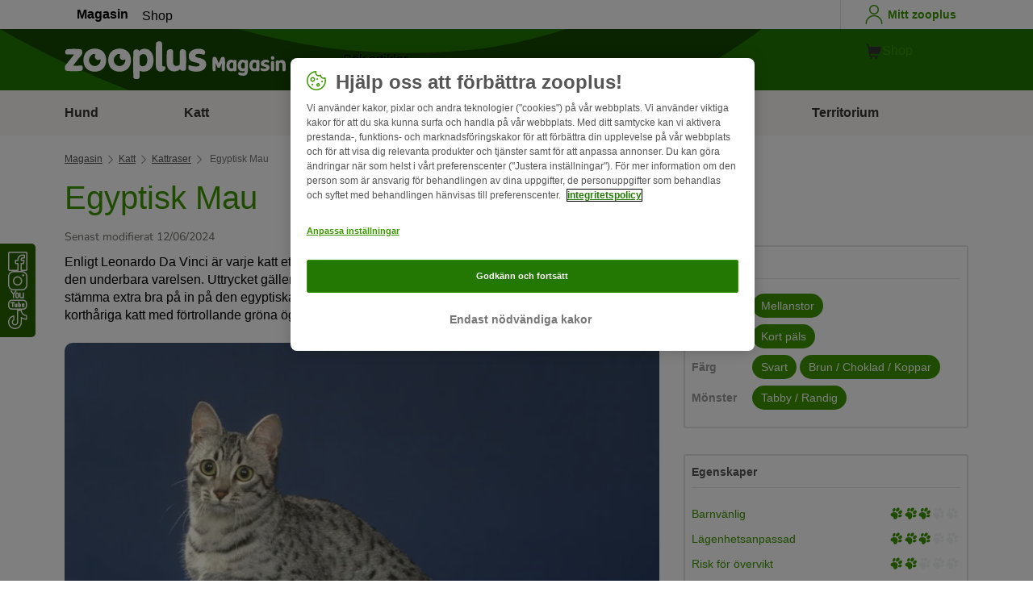

--- FILE ---
content_type: text/html; charset=UTF-8
request_url: https://www.zooplus.se/magasin/katt/kattraser/egyptisk-mau
body_size: 25494
content:
<!doctype html>
<html lang="sv">

<head>
	<meta charset="utf-8" />
	<meta http-equiv="x-ua-compatible" content="ie=edge" />
	<meta property="fb:pages" content="123279578696" />
	<meta name="apple-mobile-web-app-capable" content="yes" />
	<meta name="apple-mobile-web-app-status-bar-style" content="#3c9700" />
	<meta name="twitter:dnt" content="on">
	<meta name="apple-mobile-web-app-capable" content="yes" />
	<meta name="apple-mobile-web-app-status-bar-style" content="#3c9700" />
	<meta name="theme-color" content="#3c9700" />
	<meta name="HandheldFriendly" content="true" />

	<link rel="apple-touch-icon" href="https://www.zooplus.se/magasin/wp-content/themes/wpzp/assets/img/zooplus-Icon-180x180.webp" />

	<link rel="shortcut icon" href="https://www.zooplus.se/magasin/wp-content/themes/wpzp/assets/favicon/favicon.ico" />
	
	<meta name="viewport" content="width=device-width,  initial-scale=1, maximum-scale=5" />

	<meta name='robots' content='index, follow, max-image-preview:large, max-snippet:-1, max-video-preview:-1' />
	<style>img:is([sizes="auto" i], [sizes^="auto," i]) { contain-intrinsic-size: 3000px 1500px }</style>
	
	<!-- This site is optimized with the Yoast SEO Premium plugin v23.1 (Yoast SEO v24.4) - https://yoast.com/wordpress/plugins/seo/ -->
	<title>Egyptisk Mau - Temperamentsfull Atlet | zooplus Magazine</title>
	<meta name="description" content="Den egyptiska mau-katten är medelstor och graciös, nästan mjuk, men samtidigt muskulös och atletisk. Läs mer i zooplus magasin" />
	<link rel="canonical" href="https://www.zooplus.se/magasin/katt/kattraser/egyptisk-mau" />
	<meta property="og:locale" content="sv_SE" />
	<meta property="og:type" content="article" />
	<meta property="og:title" content="Egyptisk Mau | zooplus Magazine" />
	<meta property="og:description" content="Den egyptiska mau-katten är medelstor och graciös, nästan mjuk, men samtidigt muskulös och atletisk. Läs mer i zooplus magasin" />
	<meta property="og:url" content="https://www.zooplus.se/magasin/katt/kattraser/egyptisk-mau" />
	<meta property="og:site_name" content="zooplus Magazine" />
	<meta property="article:publisher" content="https://www.facebook.com/zooplus.se" />
	<meta property="article:modified_time" content="2024-06-12T21:13:21+00:00" />
	<meta property="og:image" content="https://www.zooplus.se/magasin/wp-content/uploads/2023/03/agyptische-mau-768x512-1.webp" />
	<meta property="og:image:width" content="768" />
	<meta property="og:image:height" content="512" />
	<meta property="og:image:type" content="image/jpeg" />
	<meta name="twitter:card" content="summary_large_image" />
	<meta name="twitter:title" content="Egyptisk Mau | zooplus" />
	<meta name="twitter:description" content="Den egyptiska mau-katten är medelstor och graciös, nästan mjuk, men samtidigt muskulös och atletisk. Läs mer i zooplus magasin" />
	<meta name="twitter:image" content="https://www.zooplus.se/magasin/wp-content/uploads/2023/03/agyptische-mau-768x512-1.webp" />
	<meta name="twitter:creator" content="@zooplusDE" />
	<meta name="twitter:site" content="@zooplusDE" />
	<meta name="twitter:label1" content="Est. reading time" />
	<meta name="twitter:data1" content="8 minutes" />
	<script type="application/ld+json" class="yoast-schema-graph">{"@context":"https://schema.org","@graph":[{"@type":"Article","@id":"https://www.zooplus.se/magasin/katt/kattraser/egyptisk-mau","headline":"Egyptisk Mau","datePublished":"2023-03-06T12:05:56+00:00","dateModified":"2024-06-12T21:13:21+00:00","mainEntityOfPage":{"@id":"https://www.zooplus.se/magasin/katt/kattraser/egyptisk-mau","@type":"Webpage"},"wordCount":1868,"commentCount":0,"publisher":{"@type":"Organization","name":"zooplus SE","url":"https://www.zooplus.se/magasin","logo":{"@type":"ImageObject","url":"https://www.zooplus.se/magasin/wp-content/themes/wpzp/assets/svg-newlogos/zooplus-magazin-logo-sv.svg","width":300,"height":57},"sameAs":["https://www.facebook.com/zooplus.se","https://x.com/zooplusDE","https://www.instagram.com/zooplusuk","https://www.linkedin.com/company/zooplus-se","https://www.pinterest.co.uk/zooplusuk/","https://www.youtube.com/zooplus","https://en.wikipedia.org/wiki/Zooplus","https://open.spotify.com/user/31yywoikcpzxl3dpuhtpqihixqki"]},"image":[{"@type":"ImageObject","url":"https://www.zooplus.se/magasin/wp-content/uploads/2023/03/agyptische-mau-768x512-1.webp","width":768,"height":512,"name":"agyptische-mau-768x512-1.webp","caption":"egyptisk mau kattras"},{"@type":"ImageObject","url":"https://www.zooplus.se/magasin/wp-content/uploads/2023/03/agyptische-mau-kitten-1024x681-1.webp","width":1024,"height":681,"name":"agyptische-mau-kitten-1024x681-1.webp","caption":""},{"@type":"ImageObject","url":"https://www.zooplus.se/magasin/wp-content/uploads/2023/03/agyptische-mau-grune-augen-1024x738-1.webp","width":1024,"height":738,"name":"agyptische-mau-grune-augen-1024x738-1.webp","caption":"en grå egyptisk mau"}],"thumbnailUrl":"https://www.zooplus.se/magasin/wp-content/uploads/2023/03/agyptische-mau-768x512-1.webp","articleSection":["Kattraser"],"inLanguage":"sv-SE","name":"Egyptisk Mau - Temperamentsfull Atlet | zooplus Magazine","articleBody":"Enligt Leonardo Da Vinci är varje katt ett mästerverk. Vi kan bara instämma i denna kärleksfulla syn på den underbara varelsen. Uttrycket gäller naturligtvis även för alla vanliga huskatter. Men det verkar stämma extra bra på in på den egyptiska mau-katten. Denna iögonfallande vackra och mystiska korthåriga katt med förtrollande gröna ögon utvecklades, som namnet redan antyder, i Egypten.\nHistoria\nDen egyptiska mau-katten utvecklades ordentligt på 1950-talet, men aveln började redan för 3 000 år sedan. Så den egyptiska maun fanns redan med på gamla väggmålningar i Egypten. I det gamla Egypten var katten mycket populär i att ha hemma, främst för att den höll spannmålsförrådet fritt från möss.Det finns många myter om den egyptiska mauens exakta ursprung. Den sägs härstamma från de egyptiska faraonernas katter som balsamerades och bars med till graven tillsammans med sina ägare. Det finns rykten om att genetiska tester bekräftar denna myt. Så sammanfattningsvis, så är det exakta ursprunget för den egyptiska maun dock ännu inte klargjort. Lika mystiskt som deras utseende är alltså även också deras ursprung.Den idag existerande egyptiska mau upptäcktes 1952 av en rysk prinsessa, som hette Nathalie Troubetzkoy och som levde i exil, när hon stötte på en katt i Italien som tillhörde den syriska ambassadören. Troubetzkoy blev fascinerad av denna egyptiska skönhet och tog med sig några katter av denna ras till USA och började föda upp dem där.År 1968 fick den egyptiska mau-katten mycket uppskattning på olika utställningar. År 1977 tilldelades den slutligen första plats av “Cat Fanciers Association” (CFA). I Europa började rasen för övrigt först födas upp från1988.\nUtseende\nDen egyptiska mau hör till de korthåriga katterna. Vissa beskriver deras ansiktsuttryck som “bekymrat”, men framför allt som uppmärksamt. När allt kommer omkring betraktar den alltid sin omgivning och sina människor med en mycket vaksam och intresserad blick som ingenting undgår. Huvudet på denna särpräglade skönhet är kilformat och lite avrundat, öronen är medelstora till stora och ögonen mandelformade. Om människan hade lika stora ögon som en katt, skulle de förresten vara lika stora som tennisbollar.Den egyptiska mau-katten är medelstor och graciös, nästan mjuk, men samtidigt muskulös och atletisk. Jämfört med den orientaliska korthårskatten är den något kraftigare. Kroppsbyggnaden skiljer sig därför kanske lite från den på egyptiska målningar, där den egyptiska mauen oftast avbildades som något mindre. Honkatter av denna ras är i regel mindre och lättare än hankatterna.Det yttre som kännetecknar den egyptiska maun är det påfallande prickiga pälsmönstret.Enligt rasstandarden finns tre färgvarianter: “black silver spotted tabby” (silver med svarta prickar), “brown (black) spotted tabby” (även kallat “brons”: brun baston med mörkbruna till idealiskt svarta prickar) samt “black smoke” (svartgrå basfärg, genom vilken det skimrar igenom vit-silver, så att de svarta prickarna blir vackert framträdande). Dessutom finns det en sällsynt färgvariant med kallas “black” (beroende på hur solljuset faller kan man här bara ana prickarna – jämfört med färgvarianten “black smoke” saknas i detta fall den silverfärgade hårbotten). Den egyptiska mau-katten är den enda naturligt prickiga raskatten i världen.Även om den egyptiska maun är domesticerad har den ändå bevarat vissa egenskaper från sina förfäder. Bland annat har de en gepardliknande gångväg och en lös hudflik som sträcker sig från flank till bakbenet. Detta ger den egyptiska exoten en anmärkningsvärd rörelsefrihet samt en ovanlig rörlighet och smidighet vid hopp.\nEgyptiska Mau – karaktär\nTill sin natur är den egyptiska maun vänlig, människoorienterad, gosig, lekfull, intelligent, känslig och aktiv ända upp till hög ålder. Dess tillgivenhet och gosighet ökar ännu mer när ägaren till denna vackra kattras utmanar och uppmuntrar sin inneboende katt ordentligt med intelligensleksaker, rörelseleksaker och klösleksaker. För det behöver den, och om de grundläggande behoven är tillfredsställda kommer den att tacka sin människovän med massor av kel och bli ännu mer människoorienterad.I detta sammanhang är det också viktigt att du tar dig tid att ägna dig åt din älskade kattvän och leka tillsammans. Det stärker bandet mellan er båda, motsvarar en artanpassad djurhållning – och kommer också att vara roligt för er båda. Att leva tillsammans med andra katter ger också den egyptiska maun den inspiration den behöver för att må bra. Särskilt om du inte har så mycket tid att ägna dig åt katten, är en andra katt väldigt viktigt för kattens välbefinnande.Mot främlingar tenderar den egyptiska mau-katten att vara försiktig. Minitigern med egyptiskt ursprung är mer än bara fokuserad på människor – den behöver verkligen kärleken från sina mänskliga rumskamrater och skulle inte kunna leva utan den. Det gör att den ibland kräver kärlek från sin ägare på ett mjukt men bestämt sätt.Den egyptiska maun är den snabbaste av alla katter. Den kan nå toppfart på upp till 50 kilometer i timmen. För att den egyptiska mau-katten ska kunna busa runt ordentligt och springa längre sträckor är det därför mycket viktigt att den har gott plats där den kan röra sig. En stor kattsäker trädgård är därför perfekt. Om möjligt bör den hållas som utomhuskatt på grund av sitt uttalade rörelsebehov. Den älskar nämligen att hoppa och klättra. Den är dock mycket anpassningsbar och kan i princip också vara lycklig i en bostad. Då bör bostaden ge katten så mycket utrymme som möjligt.Även i bostaden behöver den här mycket aktiva katten klättringsmöjligheter och annan stimulans som motsvarar ett artanpassat liv. Till dessa hör bland annat vackra utsiktsplatser, eftersom den gillar att sitta högt. För detta ändamål är det till exempel lämpligt med ett klösträd med flera våningar. Som redan nämnts tillbringar den egyptiska mau-katten också helst tid med att mysa med människorna den bor med. Men en klassisk knäkatt är denna ibland mycket aktiva minitiger ändå inte.Denna kattras uppskattar inte bullriga omgivningar. Den kan ibland bli skrämd av buller. Den föredrar en tyst miljö och söker alltid efter lugn och ro. Därför bör du sörja för möjligheter att dra sig tillbaka, till exempel lekhus. Man kan säga att den egyptiska mau-katten har karaktärsdrag av hundar: Den är mycket skyddande, lojal och känd för att hälsa sina ägare välkomna vid dörren när de kommer hem.\nEgyptisk Mau – kost\nDen egyptiska mau-katten är så domesticerad att även näringsrekommendationerna i hög grad motsvarar dem som gäller för katter i allmänhet. Men tänk alltid på kattens ursprung och härstamning – tigrar, lejon och leoparder. Därför är den en köttätare och behöver kattfoder som motsvarar dess naturliga kostvanor, dvs. i möjligaste mån motsvarar den typ av kött som den skulle hitta i det vilda. Betraktat på det här sättet är den egyptiska mau-katten ganska oflexibel när det gäller sina matvanor. Du kan välja mellan torr- och våtfoder, men även hemlagad mat och BARF (biologiskt artanpassat råfoder är metoder för att utfodra katter.En mänsklig kost kan inte överföras till katten, även om vissa ägare ibland försöker utfodra sina kattvänner på ett växtbaserat sätt. Men det är inte förenligt med den typ av kost som katten har varit van vid i sin naturliga miljö i generationer.Den perfekta kosten för en katt av rasen egyptisk mau är en proteinrik blandning av kolhydrater, aminosyror, vitaminer och mineraler. Vid behov kan du också ge kosttillskott till din katt. En katt som får en optimal kost har de bästa chanserna att njuta av god hälsa hela livet – både psykiskt och fysiskt.Om den egyptiska maun är för tung är det tydligt att den har fått för mycket kolhydrater. Om man utfodrar katten på detta sätt under för lång tid finns det en ökad risk för diabetes. Därför bör denna typ av utfodring absolut undvikas.Om du är osäker kan din veterinär ge dig råd om den perfekta kosten för din hustiger.\nSkötsel\nPälsvården är enkel på den här korthåriga katten. Men den älskar att få pälsen borstad och det stärker bandet mellan er. Därför rekommenderar vi att du regelbundet vårdar pälsen med en borste. Det skyddar också dina möbler bättre mot lösa katthår.För klovården behöver den egyptiska mau-katten dessutom ett klösträd eller andra klösträdsmöbler. På den kan din huskatt också markera sitt revir.\nHälsa\nDen egyptiska mau-katten har i stort sett en stabil hälsa. Det förekommer heller inga rasspecifika sjukdomar. Endast en neurologisk sjukdom kan drabba denna vackra kattras: leukodystrofi (även kallad Krabbes sjukdom). Det kan bland annat leda till beteendestörningar.Självklart bör du vaccinera din älskade huskatt – nämligen mot de vanligaste infektionssjukdomarna som kattinfluensa, infektiös enterit hos katter, kattleukemi och rabies. Ta din katt regelbundet till veterinären så att alla viktiga hälsoförebyggande undersökningar kan göras.\nUppfödare\nEgyptisk mau är så sällsynt i vissa länder att uppfödare ibland har väntelistor. Innan du kontaktar en uppfödare kan du fråga om ett djurhem eller en räddningsstation möjligen har en av dessa vackra katter som de vill bli av med. Det finns till och med enstaka räddningsstationer som är specialiserade på denna egyptiska exotiska kattras.När du besöker en uppfödare bör du fästa stor vikt vid att den är seriös. Du kan känna igen en pålitlig uppfödare på flera sätt. Bland annat genom att han eller hon inte ger bort kattungarna för tidigt, det vill säga inte innan de är 12 veckor gamla. Lita också på din intuition som kommer att berätta för dig om uppfödaren är en riktig djurälskare som verkligen bryr sig om katternas välbefinnande, eller bara drivs av pengar.Har du bestämt dig för en egyptisk mau kommer ditt liv säkert berikas med denna temperamentsfulla atlet och känsliga människovän vid din sida.Läs också vår artikel om uppfostran av kattungar! ","interactionStatistic":{"@type":"InteractionCounter","interactionType":"http://schema.org/LikeAction","userInteractionCount":16}},{"@type":"BreadcrumbList","@id":"https://www.zooplus.se/magasin/katt/kattraser/egyptisk-mau#breadcrumb","itemListElement":[{"@type":"ListItem","position":1,"name":"Magazin","item":"https://www.zooplus.se/magasin"},{"@type":"ListItem","position":2,"name":"Katt","item":"https://www.zooplus.se/magasin/katt"},{"@type":"ListItem","position":3,"name":"Kattraser","item":"https://www.zooplus.se/magasin/katt/kattraser"},{"@type":"ListItem","position":4,"name":"Egyptisk Mau","item":"https://www.zooplus.se/magasin/katt/kattraser/egyptisk-mau"}]}]}</script>
	<!-- / Yoast SEO Premium plugin. -->


<link rel='dns-prefetch' href='//www.zooplus.se' />
<link rel='stylesheet' id='wp-block-library-css' href='https://www.zooplus.se/magasin/wp-includes/css/dist/block-library/style.min.css?ver=6.8.2' type='text/css' media='all' />
<style id='zp-blocks-accordion-style-inline-css' type='text/css'>
:root{--zp-primary-green:#3c9700}body.wp-admin .accordion-toggle-text{display:flex;flex-direction:column;justify-content:center;margin-right:12px}body.wp-admin .accordion-toggle-text p{font-size:10px;margin:0}.wp-block-zp-blocks-accordion{margin-bottom:15px}.wp-block-zp-blocks-accordion .accordion-content-wrapper{border:1px solid #e6e6e6;border-radius:5px}.wp-block-zp-blocks-accordion .accordion-part-inner-wrapper,.wp-block-zp-blocks-accordion .block-editor-inner-blocks .block-editor-block-list__block.wp-block{margin:0}.wp-block-zp-blocks-accordion .accordion-part--title-wrapper{align-items:center;display:flex;flex-direction:row}.wp-block-zp-blocks-accordion .accordion-part--title-wrapper .accordion-part--title{color:var(--zp-primary-green);cursor:pointer;font-size:18px;margin-bottom:0;margin-top:0}.wp-block-zp-blocks-accordion .accordion-part--title-wrapper p{font-size:14px;margin-bottom:0;margin-top:0;padding:10px 10px 0;will-change:height}.wp-block-zp-blocks-accordion .accordion-part-wrapper,.wp-block-zp-blocks-accordion .wp-block-zp-blocks-accordion-part{border-bottom:1px solid #e6e6e6;padding:15px;position:relative}.wp-block-zp-blocks-accordion .accordion-part-wrapper:last-of-type,.wp-block-zp-blocks-accordion .wp-block-zp-blocks-accordion-part:last-of-type{border-bottom:none}.wp-block-zp-blocks-accordion .accordion-part-wrapper .accordion-part--title,.wp-block-zp-blocks-accordion .wp-block-zp-blocks-accordion-part .accordion-part--title{cursor:pointer}.wp-block-zp-blocks-accordion .accordion-part-wrapper.default-is-open .accordion-part--content-wrapper,.wp-block-zp-blocks-accordion .wp-block-zp-blocks-accordion-part.default-is-open .accordion-part--content-wrapper{max-height:100%}.wp-block-zp-blocks-accordion .accordion-part-wrapper.default-is-open .accordion-part--arrow,.wp-block-zp-blocks-accordion .wp-block-zp-blocks-accordion-part.default-is-open .accordion-part--arrow{transform:rotate(180deg)}.wp-block-zp-blocks-accordion .accordion-part-wrapper .accordion-part--arrow,.wp-block-zp-blocks-accordion .wp-block-zp-blocks-accordion-part .accordion-part--arrow{color:var(--zp-primary-green);cursor:pointer;font-weight:800;margin-left:auto;position:absolute;right:15px;top:20px;transition:transform .3s}.wp-block-zp-blocks-accordion .accordion-part-wrapper h2,.wp-block-zp-blocks-accordion .accordion-part-wrapper h3,.wp-block-zp-blocks-accordion .accordion-part-wrapper h4,.wp-block-zp-blocks-accordion .accordion-part-wrapper h5,.wp-block-zp-blocks-accordion .accordion-part-wrapper h6,.wp-block-zp-blocks-accordion .wp-block-zp-blocks-accordion-part h2,.wp-block-zp-blocks-accordion .wp-block-zp-blocks-accordion-part h3,.wp-block-zp-blocks-accordion .wp-block-zp-blocks-accordion-part h4,.wp-block-zp-blocks-accordion .wp-block-zp-blocks-accordion-part h5,.wp-block-zp-blocks-accordion .wp-block-zp-blocks-accordion-part h6{color:var(--zp-primary-green);margin-bottom:0;margin-top:0}.wp-block-zp-blocks-accordion .accordion-part-wrapper h2,.wp-block-zp-blocks-accordion .wp-block-zp-blocks-accordion-part h2{font-size:18px;margin-bottom:0;margin-top:0}.wp-block-zp-blocks-accordion .accordion-part-wrapper h3,.wp-block-zp-blocks-accordion .accordion-part-wrapper h4,.wp-block-zp-blocks-accordion .wp-block-zp-blocks-accordion-part h3,.wp-block-zp-blocks-accordion .wp-block-zp-blocks-accordion-part h4{font-size:14px}.wp-block-zp-blocks-accordion .accordion-part-wrapper.is-closed .accordion-part--arrow,.wp-block-zp-blocks-accordion .wp-block-zp-blocks-accordion-part.is-closed .accordion-part--arrow{transform:rotate(0deg)}.wp-block-zp-blocks-accordion .accordion-part-wrapper.is-closed .accordion-part--content-wrapper,.wp-block-zp-blocks-accordion .wp-block-zp-blocks-accordion-part.is-closed .accordion-part--content-wrapper{max-height:0}.wp-block-zp-blocks-accordion .accordion-part-wrapper.is-open .accordion-part--content-wrapper,.wp-block-zp-blocks-accordion .wp-block-zp-blocks-accordion-part.is-open .accordion-part--content-wrapper{max-height:100%}.wp-block-zp-blocks-accordion .accordion-part-wrapper.is-open .accordion-part--arrow,.wp-block-zp-blocks-accordion .wp-block-zp-blocks-accordion-part.is-open .accordion-part--arrow{transform:rotate(180deg)}.wp-block-zp-blocks-accordion .accordion-part--content-wrapper{max-height:0;overflow:hidden;transition:max-height .15s ease-in-out}.wp-block-zp-blocks-accordion .accordion-part--content-wrapper .accordion-part--content{font-size:14px;margin-bottom:0;margin-top:0;padding:10px 10px 0;will-change:height}.wp-block-zp-blocks-accordion .accordion-part--content-wrapper .accordion-part--content img{border-radius:5px}.wp-block-zp-blocks-accordion .accordion-part--content-wrapper .accordion-part--content p:last-of-type{margin-bottom:0}

</style>
<style id='zp-blocks-custom-inner-block-style-inline-css' type='text/css'>
.wp-block-create-block-custom-inner-block{background-color:#21759b;color:#fff;padding:2px}

</style>
<style id='zp-blocks-image-link-style-inline-css' type='text/css'>
figure.wp-block-zp-blocks-image-link{margin-bottom:30px!important}.zp-image-link--wrapper .zp-image-link--button{background:#fff;display:flex;margin:-15px auto 0;max-width:100%;width:calc(100% - 30px)}.zp-image-link--wrapper .zp-image-link--inner{position:relative}.zp-image-link--wrapper .copyright{background:hsla(0,0%,100%,.478);bottom:0;display:inline-flex;font-size:10px;height:15px;left:15px;line-height:14px;padding-left:15px;padding-right:15px;position:absolute;transform:rotate(270deg);transform-origin:0 100%;vertical-align:middle;z-index:2}@media screen and (max-width:768px){.zp-image-link--wrapper .copyright{font-size:8px}figure.wp-block-zp-blocks-image-link{margin-bottom:20px!important}}

</style>
<style id='create-block-manual-product-recommendations-style-inline-css' type='text/css'>


</style>
<style id='global-styles-inline-css' type='text/css'>
:root{--wp--preset--aspect-ratio--square: 1;--wp--preset--aspect-ratio--4-3: 4/3;--wp--preset--aspect-ratio--3-4: 3/4;--wp--preset--aspect-ratio--3-2: 3/2;--wp--preset--aspect-ratio--2-3: 2/3;--wp--preset--aspect-ratio--16-9: 16/9;--wp--preset--aspect-ratio--9-16: 9/16;--wp--preset--color--black: #000000;--wp--preset--color--cyan-bluish-gray: #abb8c3;--wp--preset--color--white: #ffffff;--wp--preset--color--pale-pink: #f78da7;--wp--preset--color--vivid-red: #cf2e2e;--wp--preset--color--luminous-vivid-orange: #ff6900;--wp--preset--color--luminous-vivid-amber: #fcb900;--wp--preset--color--light-green-cyan: #7bdcb5;--wp--preset--color--vivid-green-cyan: #00d084;--wp--preset--color--pale-cyan-blue: #8ed1fc;--wp--preset--color--vivid-cyan-blue: #0693e3;--wp--preset--color--vivid-purple: #9b51e0;--wp--preset--gradient--vivid-cyan-blue-to-vivid-purple: linear-gradient(135deg,rgba(6,147,227,1) 0%,rgb(155,81,224) 100%);--wp--preset--gradient--light-green-cyan-to-vivid-green-cyan: linear-gradient(135deg,rgb(122,220,180) 0%,rgb(0,208,130) 100%);--wp--preset--gradient--luminous-vivid-amber-to-luminous-vivid-orange: linear-gradient(135deg,rgba(252,185,0,1) 0%,rgba(255,105,0,1) 100%);--wp--preset--gradient--luminous-vivid-orange-to-vivid-red: linear-gradient(135deg,rgba(255,105,0,1) 0%,rgb(207,46,46) 100%);--wp--preset--gradient--very-light-gray-to-cyan-bluish-gray: linear-gradient(135deg,rgb(238,238,238) 0%,rgb(169,184,195) 100%);--wp--preset--gradient--cool-to-warm-spectrum: linear-gradient(135deg,rgb(74,234,220) 0%,rgb(151,120,209) 20%,rgb(207,42,186) 40%,rgb(238,44,130) 60%,rgb(251,105,98) 80%,rgb(254,248,76) 100%);--wp--preset--gradient--blush-light-purple: linear-gradient(135deg,rgb(255,206,236) 0%,rgb(152,150,240) 100%);--wp--preset--gradient--blush-bordeaux: linear-gradient(135deg,rgb(254,205,165) 0%,rgb(254,45,45) 50%,rgb(107,0,62) 100%);--wp--preset--gradient--luminous-dusk: linear-gradient(135deg,rgb(255,203,112) 0%,rgb(199,81,192) 50%,rgb(65,88,208) 100%);--wp--preset--gradient--pale-ocean: linear-gradient(135deg,rgb(255,245,203) 0%,rgb(182,227,212) 50%,rgb(51,167,181) 100%);--wp--preset--gradient--electric-grass: linear-gradient(135deg,rgb(202,248,128) 0%,rgb(113,206,126) 100%);--wp--preset--gradient--midnight: linear-gradient(135deg,rgb(2,3,129) 0%,rgb(40,116,252) 100%);--wp--preset--font-size--small: 13px;--wp--preset--font-size--medium: 20px;--wp--preset--font-size--large: 36px;--wp--preset--font-size--x-large: 42px;--wp--preset--spacing--20: 0.44rem;--wp--preset--spacing--30: 0.67rem;--wp--preset--spacing--40: 1rem;--wp--preset--spacing--50: 1.5rem;--wp--preset--spacing--60: 2.25rem;--wp--preset--spacing--70: 3.38rem;--wp--preset--spacing--80: 5.06rem;--wp--preset--shadow--natural: 6px 6px 9px rgba(0, 0, 0, 0.2);--wp--preset--shadow--deep: 12px 12px 50px rgba(0, 0, 0, 0.4);--wp--preset--shadow--sharp: 6px 6px 0px rgba(0, 0, 0, 0.2);--wp--preset--shadow--outlined: 6px 6px 0px -3px rgba(255, 255, 255, 1), 6px 6px rgba(0, 0, 0, 1);--wp--preset--shadow--crisp: 6px 6px 0px rgba(0, 0, 0, 1);}:where(.is-layout-flex){gap: 0.5em;}:where(.is-layout-grid){gap: 0.5em;}body .is-layout-flex{display: flex;}.is-layout-flex{flex-wrap: wrap;align-items: center;}.is-layout-flex > :is(*, div){margin: 0;}body .is-layout-grid{display: grid;}.is-layout-grid > :is(*, div){margin: 0;}:where(.wp-block-columns.is-layout-flex){gap: 2em;}:where(.wp-block-columns.is-layout-grid){gap: 2em;}:where(.wp-block-post-template.is-layout-flex){gap: 1.25em;}:where(.wp-block-post-template.is-layout-grid){gap: 1.25em;}.has-black-color{color: var(--wp--preset--color--black) !important;}.has-cyan-bluish-gray-color{color: var(--wp--preset--color--cyan-bluish-gray) !important;}.has-white-color{color: var(--wp--preset--color--white) !important;}.has-pale-pink-color{color: var(--wp--preset--color--pale-pink) !important;}.has-vivid-red-color{color: var(--wp--preset--color--vivid-red) !important;}.has-luminous-vivid-orange-color{color: var(--wp--preset--color--luminous-vivid-orange) !important;}.has-luminous-vivid-amber-color{color: var(--wp--preset--color--luminous-vivid-amber) !important;}.has-light-green-cyan-color{color: var(--wp--preset--color--light-green-cyan) !important;}.has-vivid-green-cyan-color{color: var(--wp--preset--color--vivid-green-cyan) !important;}.has-pale-cyan-blue-color{color: var(--wp--preset--color--pale-cyan-blue) !important;}.has-vivid-cyan-blue-color{color: var(--wp--preset--color--vivid-cyan-blue) !important;}.has-vivid-purple-color{color: var(--wp--preset--color--vivid-purple) !important;}.has-black-background-color{background-color: var(--wp--preset--color--black) !important;}.has-cyan-bluish-gray-background-color{background-color: var(--wp--preset--color--cyan-bluish-gray) !important;}.has-white-background-color{background-color: var(--wp--preset--color--white) !important;}.has-pale-pink-background-color{background-color: var(--wp--preset--color--pale-pink) !important;}.has-vivid-red-background-color{background-color: var(--wp--preset--color--vivid-red) !important;}.has-luminous-vivid-orange-background-color{background-color: var(--wp--preset--color--luminous-vivid-orange) !important;}.has-luminous-vivid-amber-background-color{background-color: var(--wp--preset--color--luminous-vivid-amber) !important;}.has-light-green-cyan-background-color{background-color: var(--wp--preset--color--light-green-cyan) !important;}.has-vivid-green-cyan-background-color{background-color: var(--wp--preset--color--vivid-green-cyan) !important;}.has-pale-cyan-blue-background-color{background-color: var(--wp--preset--color--pale-cyan-blue) !important;}.has-vivid-cyan-blue-background-color{background-color: var(--wp--preset--color--vivid-cyan-blue) !important;}.has-vivid-purple-background-color{background-color: var(--wp--preset--color--vivid-purple) !important;}.has-black-border-color{border-color: var(--wp--preset--color--black) !important;}.has-cyan-bluish-gray-border-color{border-color: var(--wp--preset--color--cyan-bluish-gray) !important;}.has-white-border-color{border-color: var(--wp--preset--color--white) !important;}.has-pale-pink-border-color{border-color: var(--wp--preset--color--pale-pink) !important;}.has-vivid-red-border-color{border-color: var(--wp--preset--color--vivid-red) !important;}.has-luminous-vivid-orange-border-color{border-color: var(--wp--preset--color--luminous-vivid-orange) !important;}.has-luminous-vivid-amber-border-color{border-color: var(--wp--preset--color--luminous-vivid-amber) !important;}.has-light-green-cyan-border-color{border-color: var(--wp--preset--color--light-green-cyan) !important;}.has-vivid-green-cyan-border-color{border-color: var(--wp--preset--color--vivid-green-cyan) !important;}.has-pale-cyan-blue-border-color{border-color: var(--wp--preset--color--pale-cyan-blue) !important;}.has-vivid-cyan-blue-border-color{border-color: var(--wp--preset--color--vivid-cyan-blue) !important;}.has-vivid-purple-border-color{border-color: var(--wp--preset--color--vivid-purple) !important;}.has-vivid-cyan-blue-to-vivid-purple-gradient-background{background: var(--wp--preset--gradient--vivid-cyan-blue-to-vivid-purple) !important;}.has-light-green-cyan-to-vivid-green-cyan-gradient-background{background: var(--wp--preset--gradient--light-green-cyan-to-vivid-green-cyan) !important;}.has-luminous-vivid-amber-to-luminous-vivid-orange-gradient-background{background: var(--wp--preset--gradient--luminous-vivid-amber-to-luminous-vivid-orange) !important;}.has-luminous-vivid-orange-to-vivid-red-gradient-background{background: var(--wp--preset--gradient--luminous-vivid-orange-to-vivid-red) !important;}.has-very-light-gray-to-cyan-bluish-gray-gradient-background{background: var(--wp--preset--gradient--very-light-gray-to-cyan-bluish-gray) !important;}.has-cool-to-warm-spectrum-gradient-background{background: var(--wp--preset--gradient--cool-to-warm-spectrum) !important;}.has-blush-light-purple-gradient-background{background: var(--wp--preset--gradient--blush-light-purple) !important;}.has-blush-bordeaux-gradient-background{background: var(--wp--preset--gradient--blush-bordeaux) !important;}.has-luminous-dusk-gradient-background{background: var(--wp--preset--gradient--luminous-dusk) !important;}.has-pale-ocean-gradient-background{background: var(--wp--preset--gradient--pale-ocean) !important;}.has-electric-grass-gradient-background{background: var(--wp--preset--gradient--electric-grass) !important;}.has-midnight-gradient-background{background: var(--wp--preset--gradient--midnight) !important;}.has-small-font-size{font-size: var(--wp--preset--font-size--small) !important;}.has-medium-font-size{font-size: var(--wp--preset--font-size--medium) !important;}.has-large-font-size{font-size: var(--wp--preset--font-size--large) !important;}.has-x-large-font-size{font-size: var(--wp--preset--font-size--x-large) !important;}
:where(.wp-block-post-template.is-layout-flex){gap: 1.25em;}:where(.wp-block-post-template.is-layout-grid){gap: 1.25em;}
:where(.wp-block-columns.is-layout-flex){gap: 2em;}:where(.wp-block-columns.is-layout-grid){gap: 2em;}
:root :where(.wp-block-pullquote){font-size: 1.5em;line-height: 1.6;}
</style>
<link rel='stylesheet' id='wpzp_main_css-css' href='https://www.zooplus.se/magasin/wp-content/themes/wpzp/rebranding/build/frontend-css/style.css?ver=1768431868' type='text/css' media='all' />
<script type="text/javascript" src="https://www.zooplus.se/magasin/wp-content/plugins/blocks-plugin-blog/accordion/build/accordion-frontend.js?ver=e99610bec8f6092d48f7" id="zp-blocks-accordion-script-js"></script>
<script type="text/javascript" src="https://www.zooplus.se/magasin/wp-includes/js/jquery/jquery.min.js?ver=3.7.1" id="jquery-core-js"></script>
<script type="text/javascript" src="https://www.zooplus.se/magasin/wp-includes/js/jquery/jquery-migrate.min.js?ver=3.4.1" id="jquery-migrate-js"></script>
<script type="text/javascript" src="https://www.zooplus.se/magasin/wp-content/themes/wpzp/assets/ajax.js?ver=1.01" id="wpzp_ajax_js-js"></script>
<script type="text/javascript">
		   window.shopNowReco = {
			   shopNow: "Köp nu"
		   };
		 </script>	<script>
		// enable using $ sign in jQuery
		var $ = jQuery.noConflict();
	</script>

	<script src="https://mkt-tech.omt-services.com/script-loader/main.js"></script>
</head>

<body class="wp-singular post-template-default single single-post postid-290363 single-format-standard wp-theme-wpzp zooplus">
		<div class="magazine-locale" style="display:none" data-locale="sv_sv_SE"></div>
	
	<div id="magazineDataObject" style="display: none">{"url":"https://www.zooplus.se/magasin/katt/kattraser/egyptisk-mau","title":"Egyptisk Mau","mag_id":290363,"is_single":true,"cat_name":"Katt","sub_cat_id":209,"sub_cat_name":"Kattraser","cat_id":206}</div>

	
	<div class="container--page">
					<div id="tracker_floatbuttons-socialmedia" class="side-social-wrapper">
				<div class="side-social-icons-wrapper">
											<a class="social-icon" href="https://www.facebook.com/zooplus.se" target="_blank" title="Facebook"><i class="v5-icon--social-facebook"></i></a>
											<a class="social-icon" href="https://www.instagram.com/zooplus_se/" target="_blank" title="Instagram"><i class="v5-icon--social-insta"></i></a>
											<a class="social-icon" href=" " target="_blank" title="YouTube"><i class="v5-icon--social-youtube"></i></a>
											<a class="social-icon" href="https://www.tiktok.com/@zooplusofficial" target="_blank" title="TikTok"><img src="https://www.zooplus.se/magasin/wp-content/themes/wpzp/assets/zooplus-icon-set/tiktok-logo-desktop.svg" width="24" height="24" alt="TikTok"></a>
									</div>
			</div>
				
	<!-- Header -->
<div class="app-header container--bleed">
		<div class="zp-bar">
		
    <ul class="zp-tabs">
                        <li class="zp-tab-menu-item tab-link-active">
                    <a href="https://www.zooplus.se/magasin" target="_blank" rel="noopener noreferrer">Magasin</a>
                </li>
                        <li class="zp-tab-menu-item ">
                    <a href="https://www.zooplus.se/" target="_blank" rel="noopener noreferrer">Shop</a>
                </li>
            </ul>
		<div class="account-utils">
						<a class="account-utils__link d-flex align-items-center desktop-only-account-button" href="https://www.zooplus.se/account" target="_blank" rel="noopener noreferrer">
				<span class="v5-icon--person v5-icon"></span>
				<span class="account_-utils__link-text">Mitt zooplus</span>
			</a>
		</div>
	</div>
	<div class="app-header-fullwidth__main">
	
		<div class="app-header__main">
			<a href="" class="js-nav-toggle v5-icon--burger"></a>
						<a class="app-header__logo" title="Startsida till zooplus magasin" href="https://www.zooplus.se/magasin">
				<img  alt="zooplus magasin logo" height="57" width="300" src="https://www.zooplus.se/magasin/wp-content/themes/wpzp/assets/svg-newlogos/zooplus-magasin-logo-sv.svg">
			</a>
			
			<div onclick="searchToggle();" class="icon-search search__icon js-flyout-btn " id="search" data-flyout="search" data-zta="searchIcon">
				<i class="v5-icon--lupe"></i>
			</div>
			<div class="triangle_pointer_wrapper">
				<div class="triangle_pointer activeSearch " id="triangle_pointer"></div>
			</div>
			<div class="header__search flyout " id="search-bar" data-flyout-name="search" data-zta="headerSearch">

				<form name="miniSearchBox" action="/magasin/soek" method="get">
					<div data-zta="InputUIC" class="z-form-control-wrap">
						<input data-hj-whitelist name="str" value="" tabindex="2" id="search_query_field" maxlength="50" placeholder="Sök artiklar" autocomplete="off" data-zta="inputInput" class="z-text-input z-input z-input--has-icon" type="text">
						<button id="shop_search_top_submit" type="submit">
							<i class="z-input-icon icon-search">
								<svg width="24" height="24" xmlns="http://www.w3.org/2000/svg" viewBox="0 0 24 24" role="img" fill="currentColor" class="Icon-module_iconPrimary__1j-pU" aria-labelledby="search_query_field-label-desktop">
									<path d="M15.027 3.082a8.518 8.518 0 0 1 3.344 13.371l5.516 5.517a.75.75 0 1 1-1.06 1.06l-5.517-5.516a8.518 8.518 0 1 1-2.283-14.431ZM5.331 8.356a7.018 7.018 0 0 0 11.47 7.588l.02-.016a7.018 7.018 0 1 0-11.49-7.572Z" fill-rule="evenodd"></path>
								</svg>
							</i>
						</button>
					</div>
				</form>
			</div>
			<a class="account-utils__link d-flex align-items-center mobile-only-account-button" href="https://www.zooplus.se/account" target="_blank" rel="noopener noreferrer">
				<span class="zp-account-icon v5-icon--person"></span>
			</a>
			<div class="app-header__buttons">
				<a href="https://www.zooplus.se" class="d-flex align-items-center justify-content-center magazine-shop-button v5-btn v5-btn__cart" target="_blank" rel="noopener noreferrer">
					<div class="z-btn z-btn--cart">
						<i class="z-btn__icon z-btn__icon--pre"><svg fill="currentColor" width="24" height="24" xmlns="http://www.w3.org/2000/svg" viewBox="0 0 24 24" role="img">
						<path fill-rule="evenodd" clip-rule="evenodd" d="M16.91 19.9265C17.4948 19.9265 17.9689 20.4005 17.9689 20.9853C17.9689 21.5701 17.4948 22.0442 16.91 22.0442C16.3252 22.0442 15.8511 21.5701 15.8511 20.9853C15.8511 20.4005 16.3252 19.9265 16.91 19.9265Z" fill="#343332"/>
<path fill-rule="evenodd" clip-rule="evenodd" d="M10.7327 19.9265C11.3175 19.9265 11.7916 20.4005 11.7916 20.9853C11.7916 21.5701 11.3175 22.0442 10.7327 22.0442C10.1479 22.0442 9.67384 21.5701 9.67384 20.9853C9.67384 20.4005 10.1479 19.9265 10.7327 19.9265Z" fill="#343332"/>
<path d="M8.32543 17.9199L6.15356 5.15391C6.11371 4.9207 5.91134 4.74995 5.67473 4.75H4.86426C4.45004 4.75 4.11426 4.41421 4.11426 4C4.11426 3.58579 4.45004 3.25 4.86426 3.25H5.67473C6.64265 3.24987 7.46966 3.94794 7.63227 4.90212L7.98079 6.95064H21.5428C21.964 6.95054 22.3619 7.14449 22.6212 7.47643C22.8805 7.80845 22.9724 8.24147 22.8702 8.65018L21.6759 13.4273C21.3173 14.8609 20.0293 15.8666 18.5516 15.8667H9.49768L9.80428 17.6689C9.8439 17.9024 10.0462 18.0732 10.283 18.0732H18.4544C18.8686 18.0732 19.2044 18.4089 19.2044 18.8232C19.2044 19.2374 18.8686 19.5732 18.4544 19.5732H10.283C9.31464 19.5732 8.48747 18.8747 8.32543 17.9199Z" fill="#343332"/>
							</svg></i>
						<span class="app-header__buttons__btn-text">Shop</span>
					</div>
				</a>
			</div>
		</div>
	
</div>
		<nav class="nav-main">
			<div class="nav-main__overlay"></div>
			<ul class="nav-main__list menu-locale-sv_se">
									<li class="nav-main__item  ">
						<div class="nav-main__top-menu">
							<a class="nav-main__link" href="https://www.zooplus.se/magasin/hund">
								<div class="mobile-menu-icon v5-icon--dog"></div>
								<p>Hund</p>
							</a>
							<div class="v5-icon--angle-down"></div>
						</div>
						<div class="nav-main-flyout">
							<ul class="nav-main-flyout__list">
								<li class="nav-main-flyout__item">
									<a class="nav-main-flyout__title " href="https://www.zooplus.se/magasin/hund">Hund</a>
								</li>
																	<li class="nav-main-flyout__item  ">
										<a class="nav-main-flyout__link" href="https://www.zooplus.se/magasin/hund/hundraser">Hundraser</a>
									</li>

																	<li class="nav-main-flyout__item  ">
										<a class="nav-main-flyout__link" href="https://www.zooplus.se/magasin/hund/hundutfodring">Hundutfodring</a>
									</li>

																	<li class="nav-main-flyout__item  ">
										<a class="nav-main-flyout__link" href="https://www.zooplus.se/magasin/hund/hunduppfostran">Hunduppfostran</a>
									</li>

																	<li class="nav-main-flyout__item  ">
										<a class="nav-main-flyout__link" href="https://www.zooplus.se/magasin/hund/hundvard">Hundhälsa &amp; hundvård</a>
									</li>

																	<li class="nav-main-flyout__item  ">
										<a class="nav-main-flyout__link" href="https://www.zooplus.se/magasin/hund/hundsport-hundlek">Hundsport &amp; hundlek</a>
									</li>

																	<li class="nav-main-flyout__item  ">
										<a class="nav-main-flyout__link" href="https://www.zooplus.se/magasin/hund/adoptera-hund">Adoptera hund</a>
									</li>

																	<li class="nav-main-flyout__item  ">
										<a class="nav-main-flyout__link" href="https://www.zooplus.se/magasin/hund/resa-med-hund">Resa med hund</a>
									</li>

																	<li class="nav-main-flyout__item  ">
										<a class="nav-main-flyout__link" href="https://www.zooplus.se/magasin/hund/valpar">Valpar</a>
									</li>

																<li class="nav-main-flyout__item menu-item-category">
									<a class="nav-main-flyout__link" href="https://www.zooplus.se/magasin/hund">
										Visa alla artiklar									</a>
								</li>
							</ul>
						</div>
					</li>
									<li class="nav-main__item  ">
						<div class="nav-main__top-menu">
							<a class="nav-main__link" href="https://www.zooplus.se/magasin/katt">
								<div class="mobile-menu-icon v5-icon--cat"></div>
								<p>Katt</p>
							</a>
							<div class="v5-icon--angle-down"></div>
						</div>
						<div class="nav-main-flyout">
							<ul class="nav-main-flyout__list">
								<li class="nav-main-flyout__item">
									<a class="nav-main-flyout__title " href="https://www.zooplus.se/magasin/katt">Katt</a>
								</li>
																	<li class="nav-main-flyout__item  ">
										<a class="nav-main-flyout__link" href="https://www.zooplus.se/magasin/katt/kattraser">Kattraser</a>
									</li>

																	<li class="nav-main-flyout__item  ">
										<a class="nav-main-flyout__link" href="https://www.zooplus.se/magasin/katt/kattutfodring">Kattutfodring</a>
									</li>

																	<li class="nav-main-flyout__item  ">
										<a class="nav-main-flyout__link" href="https://www.zooplus.se/magasin/katt/kattuppfostran">Kattuppfostran</a>
									</li>

																	<li class="nav-main-flyout__item  ">
										<a class="nav-main-flyout__link" href="https://www.zooplus.se/magasin/katt/kattvard">Katthälsa &amp; kattvård</a>
									</li>

																	<li class="nav-main-flyout__item  ">
										<a class="nav-main-flyout__link" href="https://www.zooplus.se/magasin/katt/kattsport-kattlek">Kattsport &amp; kattlek</a>
									</li>

																	<li class="nav-main-flyout__item  ">
										<a class="nav-main-flyout__link" href="https://www.zooplus.se/magasin/katt/adoptera-katt">Adoptera katt</a>
									</li>

																	<li class="nav-main-flyout__item  ">
										<a class="nav-main-flyout__link" href="https://www.zooplus.se/magasin/katt/resa-med-katt">Resa med katt</a>
									</li>

																	<li class="nav-main-flyout__item  ">
										<a class="nav-main-flyout__link" href="https://www.zooplus.se/magasin/katt/kattungar">Kattungar</a>
									</li>

																<li class="nav-main-flyout__item menu-item-category">
									<a class="nav-main-flyout__link" href="https://www.zooplus.se/magasin/katt">
										Visa alla artiklar									</a>
								</li>
							</ul>
						</div>
					</li>
									<li class="nav-main__item  ">
						<div class="nav-main__top-menu">
							<a class="nav-main__link" href="https://www.zooplus.se/magasin/akvarium">
								<div class="mobile-menu-icon v5-icon--fish"></div>
								<p>Akvarium</p>
							</a>
							<div class="v5-icon--angle-down"></div>
						</div>
						<div class="nav-main-flyout">
							<ul class="nav-main-flyout__list">
								<li class="nav-main-flyout__item">
									<a class="nav-main-flyout__title " href="https://www.zooplus.se/magasin/akvarium">Akvarium</a>
								</li>
																	<li class="nav-main-flyout__item  ">
										<a class="nav-main-flyout__link" href="https://www.zooplus.se/magasin/akvarium/fiskarter">Fiskarter</a>
									</li>

																	<li class="nav-main-flyout__item  ">
										<a class="nav-main-flyout__link" href="https://www.zooplus.se/magasin/akvarium/akvarievaexter">Akvarieväxter</a>
									</li>

																	<li class="nav-main-flyout__item  ">
										<a class="nav-main-flyout__link" href="https://www.zooplus.se/magasin/akvarium/akvarievard">Akvarieskötsel &amp; vattenvård</a>
									</li>

																	<li class="nav-main-flyout__item  ">
										<a class="nav-main-flyout__link" href="https://www.zooplus.se/magasin/akvarium/akvarieguide">Akvarieguide</a>
									</li>

																	<li class="nav-main-flyout__item  ">
										<a class="nav-main-flyout__link" href="https://www.zooplus.se/magasin/akvarium/traedgardsdammsguide">Trädgårdsdammsguide</a>
									</li>

																<li class="nav-main-flyout__item menu-item-category">
									<a class="nav-main-flyout__link" href="https://www.zooplus.se/magasin/akvarium">
										Visa alla artiklar									</a>
								</li>
							</ul>
						</div>
					</li>
									<li class="nav-main__item  ">
						<div class="nav-main__top-menu">
							<a class="nav-main__link" href="https://www.zooplus.se/magasin/smadjur">
								<div class="mobile-menu-icon v5-icon--rabbit"></div>
								<p>Smådjur</p>
							</a>
							<div class="v5-icon--angle-down"></div>
						</div>
						<div class="nav-main-flyout">
							<ul class="nav-main-flyout__list">
								<li class="nav-main-flyout__item">
									<a class="nav-main-flyout__title " href="https://www.zooplus.se/magasin/smadjur">Smådjur</a>
								</li>
																	<li class="nav-main-flyout__item  ">
										<a class="nav-main-flyout__link" href="https://www.zooplus.se/magasin/smadjur/smadjursarter">Smådjursarter</a>
									</li>

																	<li class="nav-main-flyout__item  ">
										<a class="nav-main-flyout__link" href="https://www.zooplus.se/magasin/smadjur/smadjursutfodring">Smådjursutfodring</a>
									</li>

																	<li class="nav-main-flyout__item  ">
										<a class="nav-main-flyout__link" href="https://www.zooplus.se/magasin/smadjur/smadjursuppfostran">Smådjursuppfostran &amp; lek</a>
									</li>

																	<li class="nav-main-flyout__item  ">
										<a class="nav-main-flyout__link" href="https://www.zooplus.se/magasin/smadjur/smadjurshaelsa-vard">Smådjurshälsa &amp; vård</a>
									</li>

																	<li class="nav-main-flyout__item  ">
										<a class="nav-main-flyout__link" href="https://www.zooplus.se/magasin/smadjur/adoptera-smadjur">Adoptera smådjur</a>
									</li>

																<li class="nav-main-flyout__item menu-item-category">
									<a class="nav-main-flyout__link" href="https://www.zooplus.se/magasin/smadjur">
										Visa alla artiklar									</a>
								</li>
							</ul>
						</div>
					</li>
									<li class="nav-main__item  ">
						<div class="nav-main__top-menu">
							<a class="nav-main__link" href="https://www.zooplus.se/magasin/haest">
								<div class="mobile-menu-icon v5-icon--horse"></div>
								<p>Häst</p>
							</a>
							<div class="v5-icon--angle-down"></div>
						</div>
						<div class="nav-main-flyout">
							<ul class="nav-main-flyout__list">
								<li class="nav-main-flyout__item">
									<a class="nav-main-flyout__title " href="https://www.zooplus.se/magasin/haest">Häst</a>
								</li>
																	<li class="nav-main-flyout__item  ">
										<a class="nav-main-flyout__link" href="https://www.zooplus.se/magasin/haest/haestutfodring">Hästutfodring</a>
									</li>

																	<li class="nav-main-flyout__item  ">
										<a class="nav-main-flyout__link" href="https://www.zooplus.se/magasin/haest/haestuppfostran">Hästuppfostran</a>
									</li>

																	<li class="nav-main-flyout__item  ">
										<a class="nav-main-flyout__link" href="https://www.zooplus.se/magasin/haest/haesthaelsa-haestvard">Hästhälsa &amp; hästvård</a>
									</li>

																	<li class="nav-main-flyout__item  ">
										<a class="nav-main-flyout__link" href="https://www.zooplus.se/magasin/haest/haestsport-lek">Hästsport &amp; lek</a>
									</li>

																	<li class="nav-main-flyout__item  ">
										<a class="nav-main-flyout__link" href="https://www.zooplus.se/magasin/haest/adoptera-haest">Adoptera häst</a>
									</li>

																<li class="nav-main-flyout__item menu-item-category">
									<a class="nav-main-flyout__link" href="https://www.zooplus.se/magasin/haest">
										Visa alla artiklar									</a>
								</li>
							</ul>
						</div>
					</li>
									<li class="nav-main__item  ">
						<div class="nav-main__top-menu">
							<a class="nav-main__link" href="https://www.zooplus.se/magasin/fagel">
								<div class="mobile-menu-icon v5-icon--bird"></div>
								<p>Fågel</p>
							</a>
							<div class="v5-icon--angle-down"></div>
						</div>
						<div class="nav-main-flyout">
							<ul class="nav-main-flyout__list">
								<li class="nav-main-flyout__item">
									<a class="nav-main-flyout__title " href="https://www.zooplus.se/magasin/fagel">Fågel</a>
								</li>
																	<li class="nav-main-flyout__item  ">
										<a class="nav-main-flyout__link" href="https://www.zooplus.se/magasin/fagel/fagelarter">Fågelarter</a>
									</li>

																	<li class="nav-main-flyout__item  ">
										<a class="nav-main-flyout__link" href="https://www.zooplus.se/magasin/fagel/fagelutfodring">Fågelutfodring</a>
									</li>

																	<li class="nav-main-flyout__item  ">
										<a class="nav-main-flyout__link" href="https://www.zooplus.se/magasin/fagel/fageluppfostran-lek">Fågeluppfostran &amp; lek</a>
									</li>

																	<li class="nav-main-flyout__item  ">
										<a class="nav-main-flyout__link" href="https://www.zooplus.se/magasin/fagel/fagelhaelsa-fagelvard">Fågelhälsa &amp; fågelvård</a>
									</li>

																	<li class="nav-main-flyout__item  ">
										<a class="nav-main-flyout__link" href="https://www.zooplus.se/magasin/fagel/adoptera-fagel">Adoptera fågel</a>
									</li>

																	<li class="nav-main-flyout__item  ">
										<a class="nav-main-flyout__link" href="https://www.zooplus.se/magasin/fagel/vilda-faglar">Vilda fåglar</a>
									</li>

																<li class="nav-main-flyout__item menu-item-category">
									<a class="nav-main-flyout__link" href="https://www.zooplus.se/magasin/fagel">
										Visa alla artiklar									</a>
								</li>
							</ul>
						</div>
					</li>
									<li class="nav-main__item  ">
						<div class="nav-main__top-menu">
							<a class="nav-main__link" href="https://www.zooplus.se/magasin/territorium">
								<div class="mobile-menu-icon "></div>
								<p>Territorium</p>
							</a>
							<div class="v5-icon--angle-down"></div>
						</div>
						<div class="nav-main-flyout">
							<ul class="nav-main-flyout__list">
								<li class="nav-main-flyout__item">
									<a class="nav-main-flyout__title " href="https://www.zooplus.se/magasin/territorium">Territorium</a>
								</li>
																	<li class="nav-main-flyout__item  ">
										<a class="nav-main-flyout__link" href="https://www.zooplus.se/magasin/territorium/terrariumdjursportratt">Terrariumdjursporträtt</a>
									</li>

																	<li class="nav-main-flyout__item  ">
										<a class="nav-main-flyout__link" href="https://www.zooplus.se/magasin/territorium/terrariumdjur-utfodring">Terrariumdjur utfodring</a>
									</li>

																	<li class="nav-main-flyout__item  ">
										<a class="nav-main-flyout__link" href="https://www.zooplus.se/magasin/territorium/terrariumdjur-halsa-vard">Terrariumdjur: hälsa &amp; vård</a>
									</li>

																<li class="nav-main-flyout__item menu-item-category">
									<a class="nav-main-flyout__link" href="https://www.zooplus.se/magasin/territorium">
										Visa alla artiklar									</a>
								</li>
							</ul>
						</div>
					</li>
								<li class="nav-main__item shop_button">
					<div class="nav-main__top-menu">
						<a id="tracker_burgermenu-shoplink" class="nav-main__link" href="https://www.zooplus.se" target="_blank">
							<div class="mobile-menu-icon v5-icon--cart"></div>
							<p>Handla hos zooplus</p>
							<div class="v5-icon--angle-right-mid"></div>
						</a>
					</div>
				</li>
			</ul>
							<div class="nav-social-wrapper">
					<p class="v3-p1--bold">Följ oss på sociala medier</p>
					<div id="tracker_burgermenu-socialmedia" class="nav-social-icons-wrapper">
													<a class="social-icon" href="https://www.facebook.com/zooplus.se" target="_blank" title="Facebook"><i class="v5-icon--social-facebook"></i></a>
													<a class="social-icon" href="https://www.instagram.com/zooplus_se/" target="_blank" title="Instagram"><i class="v5-icon--social-insta"></i></a>
													<a class="social-icon" href=" " target="_blank" title="YouTube"><i class="v5-icon--social-youtube"></i></a>
													<a class="social-icon" href="https://www.tiktok.com/@zooplusofficial" target="_blank" title="TikTok"><img src="https://www.zooplus.se/magasin/wp-content/themes/wpzp/assets/zooplus-icon-set/tiktok-logo-burgermenu.svg" width="24" height="24" alt="TikTok"></a>
											</div>
				</div>
					</nav>
</div>

<!-- Main content -->
<main>
	<div class="content">
		<ol id="breadcrumbs" class="breadcrumb detail-breadcrumb"><li class="breadcrumb__item xx"><a class="breadcrumb__text" href="https://www.zooplus.se/magasin" title="Magasin">Magasin</a></li><li class="breadcrumb__item"><span><a class="breadcrumb__text" href="https://www.zooplus.se/magasin/katt">Katt</a></span></li><li class="breadcrumb__item"><span><a class="breadcrumb__text" href="https://www.zooplus.se/magasin/katt/kattraser">Kattraser</a></span></li><li class=" breadcrumb__item 290363">
                <span class="breadcrumb__text 290363" title="Egyptisk Mau">Egyptisk Mau</span></li></ol>


    <div class="bday-wrapper">
        <div class="b-day-left">
                    </div>
        <div class="b-day-right">
                    </div>
    </div>
		<!-- Page head section -->
		<div class="page-head row">
			<div class="col-md-8">
				<h1 class="page-title">
					Egyptisk Mau				</h1>

				    <div class="feedback-share-wrapper">
        <div class="upload-update-date ">
            Senast modifierat 12/06/2024        </div>
        <div class="d-flex">
            <div class="d-flex feedback-holder likes ">
                    <svg viewBox="0 0 24 24" class="feedback" style="fill: #555; width: 14px; margin-right: 2px;" xmlns="http://www.w3.org/2000/svg">
                        <path d="M6 11.263a6.751 6.751 0 006-6.709V3a3 3 0 016 0v3.382c0 .345.235.645.55.723l1.476.324a5.252 5.252 0 013.967 5.365l-.303 5.131A6.75 6.75 0 0116.974 24h-4.885a6.75 6.75 0 01-1.853-.26l-3.634-1.038A5.25 5.25 0 016 22.568v.682a.75.75 0 01-.75.75H.75a.75.75 0 01-.75-.75V9.75A.75.75 0 01.75 9h4.5a.75.75 0 01.75.75v1.513zm1.014 9.997l3.634 1.038a5.25 5.25 0 001.441.202h4.885c2.696 0 4.954-2.042 5.221-4.694l.3-5.094a3.745 3.745 0 00-2.811-3.823l-1.476-.323A2.25 2.25 0 0116.5 6.382V3a1.5 1.5 0 00-3 0v1.554A8.25 8.25 0 016 12.77v8.283a6.75 6.75 0 011.014.207zM1.5 10.5v12h3v-12h-3z" fill-rule="evenodd"></path>
                    </svg>
                    <span>
                    </span>
            </div>
            <div class="reading-time">
                <i class="v5-icon--orderdetails"></i>
                <span class="duration">8 min</span>
            </div>
        </div>
    </div>
	  		</div>
			 		</div>
		<!-- Post content -->
		<div class="row">
			<div class="col-md-8 mb-1 showbreeds">
				<p>Enligt Leonardo Da Vinci är varje katt ett mästerverk. Vi kan bara instämma i denna kärleksfulla syn på den underbara varelsen. Uttrycket gäller naturligtvis även för alla vanliga huskatter. Men det verkar stämma extra bra på in på den egyptiska mau-katten. Denna iögonfallande vackra och mystiska korthåriga katt med förtrollande gröna ögon utvecklades, som namnet redan antyder, i Egypten.</p><img width="768" height="512" src="https://www.zooplus.se/magasin/wp-content/uploads/2023/03/agyptische-mau-768x512-1.webp" class="u-stroke-b mb-3 wp-post-image" alt="egyptisk mau kattras" style="width: 100%;" title="mau égyptien en studio,de profil, prêt à bondir,détourable" loading="eager" decoding="async" fetchpriority="high" srcset="https://www.zooplus.se/magasin/wp-content/uploads/2023/03/agyptische-mau-768x512-1.webp 768w, https://www.zooplus.se/magasin/wp-content/uploads/2023/03/agyptische-mau-768x512-1-300x200.webp 300w, https://www.zooplus.se/magasin/wp-content/uploads/2023/03/agyptische-mau-768x512-1-400x267.webp 400w, https://www.zooplus.se/magasin/wp-content/uploads/2023/03/agyptische-mau-768x512-1-450x300.webp 450w, https://www.zooplus.se/magasin/wp-content/uploads/2023/03/agyptische-mau-768x512-1-500x333.webp 500w" sizes="(max-width: 768px) 100vw, 768px" data-copyright=" CallallooAlexis / stock.adobe.com" /><p class='copyright_info' style='margin-top: -59px; color: #555; font-size: 10px;'>&copy;  CallallooAlexis / stock.adobe.com </p><p style="margin-top: -50px"></p><div>    <p></p>
            <div class="h2-overview">
                <div class="h2-overview--title">
                    <h2>Inneh&aring;llsf&ouml;rteckning</h2>
                    <i class="fa fa-chevron-up overview-chevron-up"></i>
                </div>
                <ol id="ol-summary" class="ol-summary"><li class="li-summary"><a class="internal-link" href="#historia">Historia</a></li><li class="li-summary"><a class="internal-link" href="#utseende">Utseende</a></li><li class="li-summary"><a class="internal-link" href="#egyptiska-mau--karaktr">Egyptiska Mau &ndash; karakt&auml;r</a></li><li class="li-summary"><a class="internal-link" href="#egyptisk-mau--kost">Egyptisk Mau &ndash; kost</a></li><li class="li-summary"><a class="internal-link" href="#sktsel">Sk&ouml;tsel</a></li><li class="li-summary"><a class="internal-link" href="#hlsa">H&auml;lsa</a></li><li class="li-summary"><a class="internal-link" href="#uppfdare">Uppf&ouml;dare</a></li></ol></div>    
<h2 id="historia" class="wp-block-heading">Historia</h2>
    <p>Den egyptiska mau-katten utvecklades ordentligt p&aring; 1950-talet, men aveln b&ouml;rjade redan f&ouml;r 3 000 &aring;r sedan. S&aring; den egyptiska maun fanns redan med p&aring; gamla v&auml;ggm&aring;lningar i Egypten. I det gamla Egypten var katten mycket popul&auml;r i att ha hemma, fr&auml;mst f&ouml;r att den h&ouml;ll spannm&aring;lsf&ouml;rr&aring;det fritt fr&aring;n m&ouml;ss.</p>    <p>Det finns m&aring;nga myter om den egyptiska mauens exakta ursprung. Den s&auml;gs h&auml;rstamma fr&aring;n de egyptiska faraonernas katter som balsamerades och bars med till graven tillsammans med sina &auml;gare. Det finns rykten om att genetiska tester bekr&auml;ftar denna myt. S&aring; sammanfattningsvis, s&aring; &auml;r det exakta ursprunget f&ouml;r den egyptiska maun dock &auml;nnu inte klargjort. Lika mystiskt som deras utseende &auml;r allts&aring; &auml;ven ocks&aring; deras ursprung.</p>    <p>Den idag existerande egyptiska mau uppt&auml;cktes 1952 av en rysk prinsessa, som hette Nathalie Troubetzkoy och som levde i exil, n&auml;r hon st&ouml;tte p&aring; en katt i Italien som tillh&ouml;rde den syriska ambassad&ouml;ren. Troubetzkoy blev fascinerad av denna egyptiska sk&ouml;nhet och tog med sig n&aring;gra katter av denna ras till USA och b&ouml;rjade f&ouml;da upp dem d&auml;r.</p>    <p>&Aring;r 1968 fick den egyptiska mau-katten mycket uppskattning p&aring; olika utst&auml;llningar. &Aring;r 1977 tilldelades den slutligen f&ouml;rsta plats av &ldquo;Cat Fanciers Association&rdquo; (CFA). I Europa b&ouml;rjade rasen f&ouml;r &ouml;vrigt f&ouml;rst f&ouml;das upp fr&aring;n1988.</p>    
<h2 id="utseende" class="wp-block-heading">Utseende</h2>
    <p>Den egyptiska mau h&ouml;r till de korth&aring;riga katterna. Vissa beskriver deras ansiktsuttryck som &ldquo;bekymrat&rdquo;, men framf&ouml;r allt som uppm&auml;rksamt. N&auml;r allt kommer omkring betraktar den alltid sin omgivning och sina m&auml;nniskor med en mycket vaksam och intresserad blick som ingenting undg&aring;r. Huvudet p&aring; denna s&auml;rpr&auml;glade sk&ouml;nhet &auml;r kilformat och lite avrundat, &ouml;ronen &auml;r medelstora till stora och &ouml;gonen mandelformade. Om m&auml;nniskan hade lika stora &ouml;gon som en katt, skulle de f&ouml;rresten vara lika stora som tennisbollar.</p>    <p>Den egyptiska mau-katten &auml;r medelstor och graci&ouml;s, n&auml;stan mjuk, men samtidigt muskul&ouml;s och atletisk. J&auml;mf&ouml;rt med den orientaliska korth&aring;rskatten &auml;r den n&aring;got kraftigare. Kroppsbyggnaden skiljer sig d&auml;rf&ouml;r kanske lite fr&aring;n den p&aring; egyptiska m&aring;lningar, d&auml;r den egyptiska mauen oftast avbildades som n&aring;got mindre. Honkatter av denna ras &auml;r i regel mindre och l&auml;ttare &auml;n hankatterna.</p>    <p>Det yttre som k&auml;nnetecknar den egyptiska maun &auml;r det p&aring;fallande prickiga p&auml;lsm&ouml;nstret.</p>    <p>Enligt rasstandarden finns tre f&auml;rgvarianter: &ldquo;black silver spotted tabby&rdquo; (silver med svarta prickar), &ldquo;brown (black) spotted tabby&rdquo; (&auml;ven kallat &ldquo;brons&rdquo;: brun baston med m&ouml;rkbruna till idealiskt svarta prickar) samt &ldquo;black smoke&rdquo; (svartgr&aring; basf&auml;rg, genom vilken det skimrar igenom vit-silver, s&aring; att de svarta prickarna blir vackert framtr&auml;dande). Dessutom finns det en s&auml;llsynt f&auml;rgvariant med kallas &ldquo;black&rdquo; (beroende p&aring; hur solljuset faller kan man h&auml;r bara ana prickarna &ndash; j&auml;mf&ouml;rt med f&auml;rgvarianten &ldquo;black smoke&rdquo; saknas i detta fall den silverf&auml;rgade h&aring;rbotten). Den egyptiska mau-katten &auml;r den enda naturligt prickiga raskatten i v&auml;rlden.</p>    <p>&Auml;ven om den egyptiska maun &auml;r domesticerad har den &auml;nd&aring; bevarat vissa egenskaper fr&aring;n sina f&ouml;rf&auml;der. Bland annat har de en gepardliknande g&aring;ngv&auml;g och en l&ouml;s hudflik som str&auml;cker sig fr&aring;n flank till bakbenet. Detta ger den egyptiska exoten en anm&auml;rkningsv&auml;rd r&ouml;relsefrihet samt en ovanlig r&ouml;rlighet och smidighet vid hopp.</p>        <figure class="wp-block-image ">
        <div class="wp-block-image-inner">
                            <img decoding="async" loading="lazy" style="width:; aspect-ratio:; object-fit:; height:" src="https://www.zooplus.se/magasin/wp-content/uploads/2023/03/agyptische-mau-kitten-1024x681-1.webp" alt="" title="&auml;gyptische-mau-kitten-1024&times;681" srcset="https://www.zooplus.se/magasin/wp-content/uploads/2023/03/agyptische-mau-kitten-1024x681-1.webp 1024w, https://www.zooplus.se/magasin/wp-content/uploads/2023/03/agyptische-mau-kitten-1024x681-1-300x200.webp 300w, https://www.zooplus.se/magasin/wp-content/uploads/2023/03/agyptische-mau-kitten-1024x681-1-768x511.webp 768w, https://www.zooplus.se/magasin/wp-content/uploads/2023/03/agyptische-mau-kitten-1024x681-1-400x266.webp 400w, https://www.zooplus.se/magasin/wp-content/uploads/2023/03/agyptische-mau-kitten-1024x681-1-450x299.webp 450w, https://www.zooplus.se/magasin/wp-content/uploads/2023/03/agyptische-mau-kitten-1024x681-1-500x333.webp 500w" sizes="auto, (max-width: 1024px) 100vw, 1024px" width="1024" height="681">
                                    <span class="image-copyright">&copy; &#1057;&#1074;&#1077;&#1090;&#1083;&#1072;&#1085;&#1072; &#1042;&#1072;&#1083;&#1091;&#1081;&#1089;&#1082;&#1072;&#1103; / stock.adobe.com</span>
                                    </div>
            </figure>
        
<h2 id="egyptiska-mau--karaktr" class="wp-block-heading">Egyptiska Mau &ndash; karakt&auml;r</h2>
    <p>Till sin natur &auml;r den egyptiska maun v&auml;nlig, m&auml;nniskoorienterad, gosig, lekfull, intelligent, k&auml;nslig och aktiv &auml;nda upp till h&ouml;g <a data-zta-magid="290363" href="https://www.zooplus.se/magasin/katt/kattvard/kattens-alder" class="in-text-link-with-icon ">&aring;lder<i class="in-text-link-with-icon--image" style="margin-left: 3px; mask-image: url(https://www.zooplus.se/magasin/wp-content/themes/wpzp/assets/service-logos/logo--magazine-outline.svg); -webkit-mask-image: url(https://www.zooplus.se/magasin/wp-content/themes/wpzp/assets/service-logos/logo--magazine-outline.svg);"></i></a>. Dess tillgivenhet och gosighet &ouml;kar &auml;nnu mer n&auml;r &auml;garen till denna vackra kattras utmanar och uppmuntrar sin inneboende katt ordentligt med <a data-zta-magid="290363" href="https://www.zooplus.se/shop/katt/kattleksaker/interaktiva_kattleksaker" class="in-text-link-with-icon ">intelligensleksaker<i class="in-text-link-with-icon--image" style="margin-left: 3px; mask-image: url(https://www.zooplus.se/magasin/wp-content/themes/wpzp/assets/service-logos/shopping--cart-outline.svg); -webkit-mask-image: url(https://www.zooplus.se/magasin/wp-content/themes/wpzp/assets/service-logos/shopping--cart-outline.svg);"></i></a>, <a data-zta-magid="290363" href="https://www.zooplus.se/shop/katt/kattleksaker/interaktiva_kattleksaker" class="in-text-link-with-icon ">r&ouml;relseleksaker<i class="in-text-link-with-icon--image" style="margin-left: 3px; mask-image: url(https://www.zooplus.se/magasin/wp-content/themes/wpzp/assets/service-logos/shopping--cart-outline.svg); -webkit-mask-image: url(https://www.zooplus.se/magasin/wp-content/themes/wpzp/assets/service-logos/shopping--cart-outline.svg);"></i></a> och <a data-zta-magid="290363" href="https://www.zooplus.se/shop/katt/klostrad_klosmobler" class="in-text-link-with-icon ">kl&ouml;sleksaker<i class="in-text-link-with-icon--image" style="margin-left: 3px; mask-image: url(https://www.zooplus.se/magasin/wp-content/themes/wpzp/assets/service-logos/shopping--cart-outline.svg); -webkit-mask-image: url(https://www.zooplus.se/magasin/wp-content/themes/wpzp/assets/service-logos/shopping--cart-outline.svg);"></i></a>. F&ouml;r det beh&ouml;ver den, och om de grundl&auml;ggande behoven &auml;r tillfredsst&auml;llda kommer den att tacka sin m&auml;nniskov&auml;n med massor av kel och bli &auml;nnu mer m&auml;nniskoorienterad.</p>    <p>I detta sammanhang &auml;r det ocks&aring; viktigt att du tar dig tid att &auml;gna dig &aring;t din &auml;lskade kattv&auml;n och leka tillsammans. Det st&auml;rker bandet mellan er b&aring;da, motsvarar en artanpassad djurh&aring;llning &ndash; och kommer ocks&aring; att vara roligt f&ouml;r er b&aring;da. Att leva tillsammans med andra katter ger ocks&aring; den egyptiska maun den inspiration den beh&ouml;ver f&ouml;r att m&aring; bra. S&auml;rskilt om du inte har s&aring; mycket tid att &auml;gna dig &aring;t katten, &auml;r en andra katt v&auml;ldigt viktigt f&ouml;r kattens v&auml;lbefinnande.</p>    <p>Mot fr&auml;mlingar tenderar den egyptiska mau-katten att vara f&ouml;rsiktig. Minitigern med egyptiskt ursprung &auml;r mer &auml;n bara fokuserad p&aring; m&auml;nniskor &ndash; den beh&ouml;ver verkligen k&auml;rleken fr&aring;n sina m&auml;nskliga rumskamrater och skulle inte kunna leva utan den. Det g&ouml;r att den ibland kr&auml;ver k&auml;rlek fr&aring;n sin &auml;gare p&aring; ett mjukt men best&auml;mt s&auml;tt.</p>    <p>Den egyptiska maun &auml;r den snabbaste av alla katter. Den kan n&aring; toppfart p&aring; upp till 50 kilometer i timmen. F&ouml;r att den egyptiska mau-katten ska kunna busa runt ordentligt och springa l&auml;ngre str&auml;ckor &auml;r det d&auml;rf&ouml;r mycket viktigt att den har gott plats d&auml;r den kan r&ouml;ra sig. En stor <a data-zta-magid="290363" href="https://www.zooplus.se/magasin/katt/adoptera-katt/kattsakra-balkongen" class="in-text-link-with-icon ">katts&auml;ker tr&auml;dg&aring;rd<i class="in-text-link-with-icon--image" style="margin-left: 3px; mask-image: url(https://www.zooplus.se/magasin/wp-content/themes/wpzp/assets/service-logos/logo--magazine-outline.svg); -webkit-mask-image: url(https://www.zooplus.se/magasin/wp-content/themes/wpzp/assets/service-logos/logo--magazine-outline.svg);"></i></a> &auml;r d&auml;rf&ouml;r perfekt. Om m&ouml;jligt b&ouml;r den h&aring;llas som utomhuskatt p&aring; grund av sitt uttalade r&ouml;relsebehov. Den &auml;lskar n&auml;mligen att hoppa och kl&auml;ttra. Den &auml;r dock mycket anpassningsbar och kan i princip ocks&aring; vara lycklig i en bostad. D&aring; b&ouml;r bostaden ge katten s&aring; mycket utrymme som m&ouml;jligt.</p>    <p>&Auml;ven i bostaden beh&ouml;ver den h&auml;r mycket aktiva katten kl&auml;ttringsm&ouml;jligheter och annan stimulans som motsvarar ett artanpassat liv. Till dessa h&ouml;r bland annat vackra utsiktsplatser, eftersom den gillar att sitta h&ouml;gt. F&ouml;r detta &auml;ndam&aring;l &auml;r det till exempel l&auml;mpligt med ett <a data-zta-magid="290363" href="https://www.zooplus.de/shop/katzen/kratzbaum_katzenbaum" class="in-text-link-with-icon ">kl&ouml;str&auml;d<i class="in-text-link-with-icon--image" style="margin-left: 3px; mask-image: url(https://www.zooplus.se/magasin/wp-content/themes/wpzp/assets/service-logos/shopping--cart-outline.svg); -webkit-mask-image: url(https://www.zooplus.se/magasin/wp-content/themes/wpzp/assets/service-logos/shopping--cart-outline.svg);"></i></a> med flera v&aring;ningar. Som redan n&auml;mnts tillbringar den egyptiska mau-katten ocks&aring; helst tid med att mysa med m&auml;nniskorna den bor med. Men en klassisk kn&auml;katt &auml;r denna ibland mycket aktiva minitiger &auml;nd&aring; inte.</p>    <p>Denna kattras uppskattar inte bullriga omgivningar. Den kan ibland bli skr&auml;md av buller. Den f&ouml;redrar en tyst milj&ouml; och s&ouml;ker alltid efter lugn och ro. D&auml;rf&ouml;r b&ouml;r du s&ouml;rja f&ouml;r m&ouml;jligheter att dra sig tillbaka, till exempel <a data-zta-magid="290363" href="https://www.zooplus.se/shop/katt/kattsangar_kattkorgar" class="in-text-link-with-icon ">lekhus<i class="in-text-link-with-icon--image" style="margin-left: 3px; mask-image: url(https://www.zooplus.se/magasin/wp-content/themes/wpzp/assets/service-logos/shopping--cart-outline.svg); -webkit-mask-image: url(https://www.zooplus.se/magasin/wp-content/themes/wpzp/assets/service-logos/shopping--cart-outline.svg);"></i></a>. Man kan s&auml;ga att den egyptiska mau-katten har karakt&auml;rsdrag av hundar: Den &auml;r mycket skyddande, lojal och k&auml;nd f&ouml;r att h&auml;lsa sina &auml;gare v&auml;lkomna vid d&ouml;rren n&auml;r de kommer hem.</p>    <div class="wp-block-banner-manager-block-banner-manager-block"><div></div></div>    
<h2 id="egyptisk-mau--kost" class="wp-block-heading">Egyptisk Mau &ndash; kost</h2>
    <p>Den egyptiska mau-katten &auml;r s&aring; domesticerad att &auml;ven n&auml;ringsrekommendationerna i h&ouml;g grad motsvarar dem som g&auml;ller f&ouml;r katter i allm&auml;nhet. Men t&auml;nk alltid p&aring; kattens ursprung och h&auml;rstamning &ndash; tigrar, lejon och leoparder. D&auml;rf&ouml;r &auml;r den en k&ouml;tt&auml;tare och beh&ouml;ver <a data-zta-magid="290363" href="https://www.zooplus.se/shop/katt/kattmat_torrfoder" class="in-text-link-with-icon ">kattfoder<i class="in-text-link-with-icon--image" style="margin-left: 3px; mask-image: url(https://www.zooplus.se/magasin/wp-content/themes/wpzp/assets/service-logos/shopping--cart-outline.svg); -webkit-mask-image: url(https://www.zooplus.se/magasin/wp-content/themes/wpzp/assets/service-logos/shopping--cart-outline.svg);"></i></a> som motsvarar dess naturliga kostvanor, dvs. i m&ouml;jligaste m&aring;n motsvarar den typ av k&ouml;tt som den skulle hitta i det vilda. Betraktat p&aring; det h&auml;r s&auml;ttet &auml;r den egyptiska mau-katten ganska oflexibel n&auml;r det g&auml;ller sina matvanor. Du kan v&auml;lja mellan <a data-zta-magid="290363" href="https://www.zooplus.se/shop/katt/kattmat_torrfoder" class="in-text-link-with-icon ">torr<i class="in-text-link-with-icon--image" style="margin-left: 3px; mask-image: url(https://www.zooplus.se/magasin/wp-content/themes/wpzp/assets/service-logos/shopping--cart-outline.svg); -webkit-mask-image: url(https://www.zooplus.se/magasin/wp-content/themes/wpzp/assets/service-logos/shopping--cart-outline.svg);"></i></a>&ndash; och <a data-zta-magid="290363" href="https://www.zooplus.se/shop/katt/kattmat_vatfoder" class="in-text-link-with-icon ">v&aring;tfoder<i class="in-text-link-with-icon--image" style="margin-left: 3px; mask-image: url(https://www.zooplus.se/magasin/wp-content/themes/wpzp/assets/service-logos/shopping--cart-outline.svg); -webkit-mask-image: url(https://www.zooplus.se/magasin/wp-content/themes/wpzp/assets/service-logos/shopping--cart-outline.svg);"></i></a>, men &auml;ven hemlagad mat och BARF (biologiskt artanpassat r&aring;foder &auml;r metoder f&ouml;r att utfodra katter.</p>    <p>En m&auml;nsklig kost kan inte &ouml;verf&ouml;ras till katten, &auml;ven om vissa &auml;gare ibland f&ouml;rs&ouml;ker utfodra sina kattv&auml;nner p&aring; ett v&auml;xtbaserat s&auml;tt. Men det &auml;r inte f&ouml;renligt med den typ av kost som katten har varit van vid i sin naturliga milj&ouml; i generationer.</p>    <p>Den perfekta kosten f&ouml;r en katt av rasen egyptisk mau &auml;r en proteinrik blandning av kolhydrater, aminosyror, vitaminer och mineraler. Vid behov kan du ocks&aring; ge <a data-zta-magid="290363" href="https://www.zooplus.se/shop/katt/kosttillskott_specialmat" class="in-text-link-with-icon ">kosttillskott till din katt<i class="in-text-link-with-icon--image" style="margin-left: 3px; mask-image: url(https://www.zooplus.se/magasin/wp-content/themes/wpzp/assets/service-logos/shopping--cart-outline.svg); -webkit-mask-image: url(https://www.zooplus.se/magasin/wp-content/themes/wpzp/assets/service-logos/shopping--cart-outline.svg);"></i></a>. En katt som f&aring;r en optimal kost har de b&auml;sta chanserna att njuta av god h&auml;lsa hela livet &ndash; b&aring;de psykiskt och fysiskt.</p>    <p>Om den egyptiska maun &auml;r f&ouml;r <a href="https://www.zooplus.se/magasin/katt/kattutfodring/min-katt-ar-overviktig" class="in-text-link-with-icon ">tung<i class="in-text-link-with-icon--image" style="margin-left: 3px; mask-image: url(https://www.zooplus.se/magasin/wp-content/themes/wpzp/assets/service-logos/logo--magazine-outline.svg); -webkit-mask-image: url(https://www.zooplus.se/magasin/wp-content/themes/wpzp/assets/service-logos/logo--magazine-outline.svg);"></i></a> &auml;r det tydligt att den har f&aring;tt f&ouml;r mycket kolhydrater. Om man utfodrar katten p&aring; detta s&auml;tt under f&ouml;r l&aring;ng tid finns det en &ouml;kad risk f&ouml;r diabetes. D&auml;rf&ouml;r b&ouml;r denna typ av utfodring absolut undvikas.</p>    <p>Om du &auml;r os&auml;ker kan din veterin&auml;r ge dig r&aring;d om den perfekta kosten f&ouml;r din hustiger.</p>        <figure class="wp-block-image ">
        <div class="wp-block-image-inner">
                            <img decoding="async" loading="lazy" style="width:; aspect-ratio:; object-fit:; height:" src="https://www.zooplus.se/magasin/wp-content/uploads/2023/03/agyptische-mau-grune-augen-1024x738-1.webp" alt="en gr&aring; egyptisk mau" title="&auml;gyptische-mau-gr&uuml;ne-augen-1024&times;738" srcset="https://www.zooplus.se/magasin/wp-content/uploads/2023/03/agyptische-mau-grune-augen-1024x738-1.webp 1024w, https://www.zooplus.se/magasin/wp-content/uploads/2023/03/agyptische-mau-grune-augen-1024x738-1-300x216.webp 300w, https://www.zooplus.se/magasin/wp-content/uploads/2023/03/agyptische-mau-grune-augen-1024x738-1-768x554.webp 768w, https://www.zooplus.se/magasin/wp-content/uploads/2023/03/agyptische-mau-grune-augen-1024x738-1-400x288.webp 400w, https://www.zooplus.se/magasin/wp-content/uploads/2023/03/agyptische-mau-grune-augen-1024x738-1-450x324.webp 450w, https://www.zooplus.se/magasin/wp-content/uploads/2023/03/agyptische-mau-grune-augen-1024x738-1-500x360.webp 500w" sizes="auto, (max-width: 1024px) 100vw, 1024px" width="1024" height="738">
                                    <span class="image-copyright">&copy; Sarah Fields / stock.adobe.com</span>
                                    </div>
            </figure>
        
<h2 id="sktsel" class="wp-block-heading">Sk&ouml;tsel</h2>
    <p><a data-zta-magid="290363" href="https://www.zooplus.se/shop/katt/kattvard" class="in-text-link-with-icon ">P&auml;lsv&aring;rden<i class="in-text-link-with-icon--image" style="margin-left: 3px; mask-image: url(https://www.zooplus.se/magasin/wp-content/themes/wpzp/assets/service-logos/shopping--cart-outline.svg); -webkit-mask-image: url(https://www.zooplus.se/magasin/wp-content/themes/wpzp/assets/service-logos/shopping--cart-outline.svg);"></i></a> &auml;r enkel p&aring; den h&auml;r korth&aring;riga katten. Men den &auml;lskar att f&aring; p&auml;lsen borstad och det st&auml;rker bandet mellan er. D&auml;rf&ouml;r rekommenderar vi att du regelbundet v&aring;rdar p&auml;lsen med en <a data-zta-magid="290363" href="https://www.zooplus.se/shop/katt/kattvard/kattborste_kammar" class="in-text-link-with-icon ">borste<i class="in-text-link-with-icon--image" style="margin-left: 3px; mask-image: url(https://www.zooplus.se/magasin/wp-content/themes/wpzp/assets/service-logos/shopping--cart-outline.svg); -webkit-mask-image: url(https://www.zooplus.se/magasin/wp-content/themes/wpzp/assets/service-logos/shopping--cart-outline.svg);"></i></a>. Det skyddar ocks&aring; dina m&ouml;bler b&auml;ttre mot l&ouml;sa katth&aring;r.</p>    <p>F&ouml;r klov&aring;rden beh&ouml;ver den egyptiska mau-katten dessutom ett <a data-zta-magid="290363" href="https://www.zooplus.se/shop/katt/klostrad_klosmobler" class="in-text-link-with-icon ">kl&ouml;str&auml;d eller andra kl&ouml;str&auml;dsm&ouml;bler<i class="in-text-link-with-icon--image" style="margin-left: 3px; mask-image: url(https://www.zooplus.se/magasin/wp-content/themes/wpzp/assets/service-logos/shopping--cart-outline.svg); -webkit-mask-image: url(https://www.zooplus.se/magasin/wp-content/themes/wpzp/assets/service-logos/shopping--cart-outline.svg);"></i></a>. P&aring; den kan din huskatt ocks&aring; markera sitt revir.</p>    
<h2 id="hlsa" class="wp-block-heading">H&auml;lsa</h2>
    <p>Den egyptiska mau-katten har i stort sett en stabil h&auml;lsa. Det f&ouml;rekommer heller inga rasspecifika sjukdomar. Endast en neurologisk sjukdom kan drabba denna vackra kattras: leukodystrofi (&auml;ven kallad Krabbes sjukdom). Det kan bland annat leda till beteendest&ouml;rningar.</p>    <p>Sj&auml;lvklart b&ouml;r du vaccinera din &auml;lskade huskatt &ndash; n&auml;mligen mot de vanligaste infektionssjukdomarna som kattinfluensa, infekti&ouml;s enterit hos katter, kattleukemi och rabies. Ta din katt regelbundet till veterin&auml;ren s&aring; att alla viktiga h&auml;lsof&ouml;rebyggande unders&ouml;kningar kan g&ouml;ras.</p>    
<h2 id="uppfdare" class="wp-block-heading">Uppf&ouml;dare</h2>
    <p>Egyptisk mau &auml;r s&aring; s&auml;llsynt i vissa l&auml;nder att uppf&ouml;dare ibland har v&auml;ntelistor. Innan du kontaktar en uppf&ouml;dare kan du fr&aring;ga om ett djurhem eller en r&auml;ddningsstation m&ouml;jligen har en av dessa vackra katter som de vill bli av med. Det finns till och med enstaka r&auml;ddningsstationer som &auml;r specialiserade p&aring; denna egyptiska exotiska kattras.</p>    <p>N&auml;r du bes&ouml;ker en uppf&ouml;dare b&ouml;r du f&auml;sta stor vikt vid att den &auml;r seri&ouml;s. Du kan k&auml;nna igen en p&aring;litlig uppf&ouml;dare p&aring; flera s&auml;tt. Bland annat genom att han eller hon inte ger bort <a data-zta-magid="290363" href="https://www.zooplus.se/shop/katt/kattungar" class="in-text-link-with-icon ">kattungarna<i class="in-text-link-with-icon--image" style="margin-left: 3px; mask-image: url(https://www.zooplus.se/magasin/wp-content/themes/wpzp/assets/service-logos/shopping--cart-outline.svg); -webkit-mask-image: url(https://www.zooplus.se/magasin/wp-content/themes/wpzp/assets/service-logos/shopping--cart-outline.svg);"></i></a> f&ouml;r tidigt, det vill s&auml;ga inte innan de &auml;r 12 veckor gamla. Lita ocks&aring; p&aring; din intuition som kommer att ber&auml;tta f&ouml;r dig om uppf&ouml;daren &auml;r en riktig djur&auml;lskare som verkligen bryr sig om katternas v&auml;lbefinnande, eller bara drivs av pengar.</p>    <p>Har du best&auml;mt dig f&ouml;r en egyptisk mau kommer ditt liv s&auml;kert berikas med denna temperamentsfulla atlet och k&auml;nsliga m&auml;nniskov&auml;n vid din sida.</p>    <p><em>L&auml;s ocks&aring; v&aring;r artikel om <a href="https://www.zooplus.se/magasin/katt/kattuppfostran/uppfostran-av-katter" class="in-text-link-with-icon ">uppfostran av kattungar<i class="in-text-link-with-icon--image" style="margin-left: 3px; mask-image: url(https://www.zooplus.se/magasin/wp-content/themes/wpzp/assets/service-logos/logo--magazine-outline.svg); -webkit-mask-image: url(https://www.zooplus.se/magasin/wp-content/themes/wpzp/assets/service-logos/logo--magazine-outline.svg);"></i></a></em><em>!&nbsp;</em></p></div>
<div class="h2-overview feedback-box">
    <div class="h2-overview--title">
        <span class="z-h2">Feedback</span>
        <i class="fa fa-chevron-up overview-chevron-up"></i>
    </div>
    <div class="ol-summary summary-feedback">
        <div class="feedback-title text-center">
            <span>Var artikeln till någon hjälp?</span>
        </div>
        <div class="yes-no-wrapper d-flex justify-content-center">
            <div class="yes-no" style=" ">
                <div class="feedback-icons ">
                    <div style="" id="thumbs-up" data-id="1" class="">
                        <svg viewBox="0 0 24 24" class="feedback" style="cursor: pointer; width: 24px; fill: gray" xmlns="http://www.w3.org/2000/svg">
                            <path d="M6 11.263a6.751 6.751 0 006-6.709V3a3 3 0 016 0v3.382c0 .345.235.645.55.723l1.476.324a5.252 5.252 0 013.967 5.365l-.303 5.131A6.75 6.75 0 0116.974 24h-4.885a6.75 6.75 0 01-1.853-.26l-3.634-1.038A5.25 5.25 0 006 22.568v.682a.75.75 0 01-.75.75H.75a.75.75 0 01-.75-.75V9.75A.75.75 0 01.75 9h4.5a.75.75 0 01.75.75v1.513zm1.014 9.997l3.634 1.038a5.25 5.25 0 001.441.202h4.885c2.696 0 4.954-2.042 5.221-4.694l.3-5.094a3.745 3.745 0 00-2.811-3.823l-1.476-.323A2.25 2.25 0 0116.5 6.382V3a1.5 1.5 0 00-3 0v1.554A8.25 8.25 0 016 12.77v8.283a6.75 6.75 0 011.014.207zM1.5 10.5v12h3v-12h-3z" fill-rule="evenodd"></path>
                        </svg>
                    </div>
                    <div class="feedback-separator"></div>
                    <div style="" id="thumbs-down" data-id="2" class="">
                        <svg viewBox="0 0 24 24" class="feedback" style="cursor: pointer; width: 24px; transform: scaleY(-1); fill: gray;" xmlns="http://www.w3.org/2000/svg">
                            <path d="M6 11.263a6.751 6.751 0 006-6.709V3a3 3 0 016 0v3.382c0 .345.235.645.55.723l1.476.324a5.252 5.252 0 013.967 5.365l-.303 5.131A6.75 6.75 0 0116.974 24h-4.885a6.75 6.75 0 01-1.853-.26l-3.634-1.038A5.25 5.25 0 006 22.568v.682a.75.75 0 01-.75.75H.75a.75.75 0 01-.75-.75V9.75A.75.75 0 01.75 9h4.5a.75.75 0 01.75.75v1.513zm1.014 9.997l3.634 1.038a5.25 5.25 0 001.441.202h4.885c2.696 0 4.954-2.042 5.221-4.694l.3-5.094a3.745 3.745 0 00-2.811-3.823l-1.476-.323A2.25 2.25 0 0116.5 6.382V3a1.5 1.5 0 00-3 0v1.554A8.25 8.25 0 016 12.77v8.283a6.75 6.75 0 011.014.207zM1.5 10.5v12h3v-12h-3z" fill-rule="evenodd"></path>
                        </svg>
                    </div>
                </div>
            </div>
        </div>
        <div class="feedback-message text-center">

        </div>
    </div>
</div>
<!-- Feedback box END -->			</div>
			<!-- Sidebar -->
			<aside class="col-md-4 mb-1 zp-single-sidebar-wrapper">
				
<!-- Sidebar START -->
        <div class="breed-selector-article-sidebar--wrapper desktop-only" data-default-max-height="240">
        <section class="breed-selector-article-sidebar--section breed-selector-sidebar__appearances">	            
					<div class="feature-box mb-2-0">
						<div class="feature-box__heading">
							<span class="feature-box__title u-text-secondary">
								<!-- Erscheinung  --> Utseende							</span>
						</div>
						<div class="feature-box__body">
							<dl class="taxonomy">
								<div class="taxonomy__group">
                        <dt class="taxonomy__key  ">Storlek</dt>
                        <dd class="taxonomy__value-set"><a href="https://www.zooplus.se/magasin/katt/kattraser?Storlek=Mellanstor"><span class="tax-clickable taxonomy__value u-bg-secondary +Größe+ -mittel- ">Mellanstor</span></a></dd></div><div class="taxonomy__group">
                        <dt class="taxonomy__key  ">Päls</dt>
                        <dd class="taxonomy__value-set"><a href="https://www.zooplus.se/magasin/katt/kattraser?Päls=Kort_päls"><span class="tax-clickable taxonomy__value u-bg-secondary +Fell+ -kurzhaar- ">Kort päls</span></a></dd></div><div class="taxonomy__group">
                        <dt class="taxonomy__key  ">Färg</dt>
                        <dd class="taxonomy__value-set"><a href="https://www.zooplus.se/magasin/katt/kattraser?Färg=Svart"><span class="tax-clickable taxonomy__value u-bg-secondary +Farbe+ -schwarz- ">Svart</span></a><a href="https://www.zooplus.se/magasin/katt/kattraser?Färg=Brun-Choklad-Koppar"><span class="tax-clickable taxonomy__value u-bg-secondary +Farbe+ -braun / schoko / grau- ">Brun / Choklad / Koppar</span></a></dd></div><div class="taxonomy__group">
                        <dt class="taxonomy__key  ">Mönster</dt>
                        <dd class="taxonomy__value-set"><a href="https://www.zooplus.se/magasin/katt/kattraser?Mönster=Tabby-Randig"><span class="tax-clickable taxonomy__value u-bg-secondary +Muster+ -tabby- ">Tabby / Randig</span></a></dd></div>							</dl>
						</div>
					</div>
									<div class="feature-box mb-2-0">
						<div class="feature-box__heading">
							<span class="feature-box__title u-text-secondary">
								<!-- Charakter -->Egenskaper							</span>
						</div>
						<div class="feature-box__body">

							<table class="table table--ratings">
								<tbody>
									 <tr style="display: flex"><td style="text-align: left; " width="60%"><a href="https://www.zooplus.se/magasin/katt/kattraser?character=barnvänlig_45">Barnvänlig</a></td>
                            <td width="40%">
                                <span class="sr-only">3 of 5</span>
                                <span class="star-rating">
                                <span aria-hidden="true" class="v5-icon--paw v5-icon active-paw"></span><span aria-hidden="true" class="v5-icon--paw v5-icon active-paw"></span><span aria-hidden="true" class="v5-icon--paw v5-icon active-paw"></span><span aria-hidden="true" class="v5-icon--paw v5-icon active-paw-grey"></span><span aria-hidden="true" class="v5-icon--paw v5-icon active-paw-grey"></span>
                                </span>
                            </td>
                    </tr> <tr style="display: flex"><td style="text-align: left; " width="60%"><a href="https://www.zooplus.se/magasin/katt/kattraser?character=lägenhetsanpassad_45">Lägenhetsanpassad</a></td>
                            <td width="40%">
                                <span class="sr-only">3 of 5</span>
                                <span class="star-rating">
                                <span aria-hidden="true" class="v5-icon--paw v5-icon active-paw"></span><span aria-hidden="true" class="v5-icon--paw v5-icon active-paw"></span><span aria-hidden="true" class="v5-icon--paw v5-icon active-paw"></span><span aria-hidden="true" class="v5-icon--paw v5-icon active-paw-grey"></span><span aria-hidden="true" class="v5-icon--paw v5-icon active-paw-grey"></span>
                                </span>
                            </td>
                    </tr> <tr style="display: flex"><td style="text-align: left; " width="60%"><a href="https://www.zooplus.se/magasin/katt/kattraser?character=risk_för_övervikt_45">Risk för övervikt</a></td>
                            <td width="40%">
                                <span class="sr-only">3 of 5</span>
                                <span class="star-rating">
                                <span aria-hidden="true" class="v5-icon--paw v5-icon active-paw"></span><span aria-hidden="true" class="v5-icon--paw v5-icon active-paw"></span><span aria-hidden="true" class="v5-icon--paw v5-icon active-paw-grey"></span><span aria-hidden="true" class="v5-icon--paw v5-icon active-paw-grey"></span><span aria-hidden="true" class="v5-icon--paw v5-icon active-paw-grey"></span>
                                </span>
                            </td>
                    </tr> <tr style="display: flex"><td style="text-align: left; " width="60%"><a href="https://www.zooplus.se/magasin/katt/kattraser?character=allmän_hälsa_45">Allmän hälsa</a></td>
                            <td width="40%">
                                <span class="sr-only">3 of 5</span>
                                <span class="star-rating">
                                <span aria-hidden="true" class="v5-icon--paw v5-icon active-paw"></span><span aria-hidden="true" class="v5-icon--paw v5-icon active-paw"></span><span aria-hidden="true" class="v5-icon--paw v5-icon active-paw"></span><span aria-hidden="true" class="v5-icon--paw v5-icon active-paw"></span><span aria-hidden="true" class="v5-icon--paw v5-icon active-paw-grey"></span>
                                </span>
                            </td>
                    </tr> <tr style="display: flex"><td style="text-align: left; " width="60%"><a href="https://www.zooplus.se/magasin/katt/kattraser?character=intelligens_45">Intelligens</a></td>
                            <td width="40%">
                                <span class="sr-only">3 of 5</span>
                                <span class="star-rating">
                                <span aria-hidden="true" class="v5-icon--paw v5-icon active-paw"></span><span aria-hidden="true" class="v5-icon--paw v5-icon active-paw"></span><span aria-hidden="true" class="v5-icon--paw v5-icon active-paw"></span><span aria-hidden="true" class="v5-icon--paw v5-icon active-paw"></span><span aria-hidden="true" class="v5-icon--paw v5-icon active-paw"></span>
                                </span>
                            </td>
                    </tr> <tr style="display: flex"><td style="text-align: left; " width="60%"><a href="https://www.zooplus.se/magasin/katt/kattraser?character=tendens_att_springa_bort_12">Tendens att springa bort</a></td>
                            <td width="40%">
                                <span class="sr-only">3 of 5</span>
                                <span class="star-rating">
                                <span aria-hidden="true" class="v5-icon--paw v5-icon active-paw"></span><span aria-hidden="true" class="v5-icon--paw v5-icon active-paw"></span><span aria-hidden="true" class="v5-icon--paw v5-icon active-paw-grey"></span><span aria-hidden="true" class="v5-icon--paw v5-icon active-paw-grey"></span><span aria-hidden="true" class="v5-icon--paw v5-icon active-paw-grey"></span>
                                </span>
                            </td>
                    </tr> <tr style="display: flex"><td style="text-align: left; " width="60%"><a href="https://www.zooplus.se/magasin/katt/kattraser?character=hårfällning_12">Hårfällning</a></td>
                            <td width="40%">
                                <span class="sr-only">3 of 5</span>
                                <span class="star-rating">
                                <span aria-hidden="true" class="v5-icon--paw v5-icon active-paw"></span><span aria-hidden="true" class="v5-icon--paw v5-icon active-paw"></span><span aria-hidden="true" class="v5-icon--paw v5-icon active-paw-grey"></span><span aria-hidden="true" class="v5-icon--paw v5-icon active-paw-grey"></span><span aria-hidden="true" class="v5-icon--paw v5-icon active-paw-grey"></span>
                                </span>
                            </td>
                    </tr> <tr style="display: flex"><td style="text-align: left; " width="60%"><a href="https://www.zooplus.se/magasin/katt/kattraser?character=lekglad_45">Lekglad</a></td>
                            <td width="40%">
                                <span class="sr-only">3 of 5</span>
                                <span class="star-rating">
                                <span aria-hidden="true" class="v5-icon--paw v5-icon active-paw"></span><span aria-hidden="true" class="v5-icon--paw v5-icon active-paw"></span><span aria-hidden="true" class="v5-icon--paw v5-icon active-paw"></span><span aria-hidden="true" class="v5-icon--paw v5-icon active-paw"></span><span aria-hidden="true" class="v5-icon--paw v5-icon active-paw"></span>
                                </span>
                            </td>
                    </tr> <tr style="display: flex"><td style="text-align: left; " width="60%"><a href="https://www.zooplus.se/magasin/katt/kattraser?character=hundvänlig_45">Hundvänlig</a></td>
                            <td width="40%">
                                <span class="sr-only">3 of 5</span>
                                <span class="star-rating">
                                <span aria-hidden="true" class="v5-icon--paw v5-icon active-paw"></span><span aria-hidden="true" class="v5-icon--paw v5-icon active-paw"></span><span aria-hidden="true" class="v5-icon--paw v5-icon active-paw"></span><span aria-hidden="true" class="v5-icon--paw v5-icon active-paw-grey"></span><span aria-hidden="true" class="v5-icon--paw v5-icon active-paw-grey"></span>
                                </span>
                            </td>
                    </tr> <tr style="display: flex"><td style="text-align: left; " width="60%"><a href="https://www.zooplus.se/magasin/katt/kattraser?character=energinivå_45">Energinivå</a></td>
                            <td width="40%">
                                <span class="sr-only">3 of 5</span>
                                <span class="star-rating">
                                <span aria-hidden="true" class="v5-icon--paw v5-icon active-paw"></span><span aria-hidden="true" class="v5-icon--paw v5-icon active-paw"></span><span aria-hidden="true" class="v5-icon--paw v5-icon active-paw"></span><span aria-hidden="true" class="v5-icon--paw v5-icon active-paw"></span><span aria-hidden="true" class="v5-icon--paw v5-icon active-paw"></span>
                                </span>
                            </td>
                    </tr>								</tbody>
							</table>

						</div>
					</div>
        </section>
           
    </div>
    

    			<div class="section-heading section-heading--hairline showbreeds">
                <div id="sameArticle" class="section-title">
                    Liknande artiklar
                    </div>
                </div><div class='post-type-post'>
                <article class="row content-intro content-intro--flex mb-2">
                    <div class="content-intro__media-col col-md-5">
                        <a href="https://www.zooplus.se/magasin/katt/kattraser/serval"><div class="bg-pic content-intro__pic u-stroke-b lazy-load" data-src=https://www.zooplus.se/magasin/wp-content/uploads/2025/06/AdobeStock_339971996-300x200.webp style="background-size: cover;"></div></a>
                    </div>
                    <div class="content-intro__content-col col-md-7">
                        <span class="rubric rubric--sm">
                            
                        <a class="rubric__tag" href="https://www.zooplus.se/magasin/katt">Katt</a>
                        
                        <a class="rubric__tag" href="https://www.zooplus.se/magasin/katt/kattraser">Kattraser</a>
                            
                        </span>
                        <h3 class="content-intro__title hyphens hyphenate" lang="sv">
                            <a href="https://www.zooplus.se/magasin/katt/kattraser/serval">
                            Serval
                            </a>
                        </h3>
                    </div>
                </article>
                <article class="row content-intro content-intro--flex mb-2">
                    <div class="content-intro__media-col col-md-5">
                        <a href="https://www.zooplus.se/magasin/katt/kattraser/munchkin"><div class="bg-pic content-intro__pic u-stroke-b lazy-load" data-src=https://www.zooplus.se/magasin/wp-content/uploads/2025/05/AdobeStock_442388312-300x200.webp style="background-size: cover;"></div></a>
                    </div>
                    <div class="content-intro__content-col col-md-7">
                        <span class="rubric rubric--sm">
                            
                        <a class="rubric__tag" href="https://www.zooplus.se/magasin/katt">Katt</a>
                        
                        <a class="rubric__tag" href="https://www.zooplus.se/magasin/katt/kattraser">Kattraser</a>
                            
                        </span>
                        <h3 class="content-intro__title hyphens hyphenate" lang="sv">
                            <a href="https://www.zooplus.se/magasin/katt/kattraser/munchkin">
                            Munchkin
                            </a>
                        </h3>
                    </div>
                </article>
                <article class="row content-intro content-intro--flex mb-2">
                    <div class="content-intro__media-col col-md-5">
                        <a href="https://www.zooplus.se/magasin/katt/kattraser/devon-rex"><div class="bg-pic content-intro__pic u-stroke-b lazy-load" data-src=https://www.zooplus.se/magasin/wp-content/uploads/2018/02/AdobeStock_421605761-e1740155786427-300x200.webp style="background-size: cover;"></div></a>
                    </div>
                    <div class="content-intro__content-col col-md-7">
                        <span class="rubric rubric--sm">
                            
                        <a class="rubric__tag" href="https://www.zooplus.se/magasin/katt">Katt</a>
                        
                        <a class="rubric__tag" href="https://www.zooplus.se/magasin/katt/kattraser">Kattraser</a>
                            
                        </span>
                        <h3 class="content-intro__title hyphens hyphenate" lang="sv">
                            <a href="https://www.zooplus.se/magasin/katt/kattraser/devon-rex">
                            Devon Rex
                            </a>
                        </h3>
                    </div>
                </article></div>                  <div id="tracker_banner-se-zooplus-app-2023-2" class="type_banner ">
              <a target="_blank" href="https://www.zooplus.se/info/apps/apps?utm_source=zooadserver&utm_medium=magazine&utm_campaign=2-se_zooplus_app_2023_2-03022023&utm_content=other&utm_term=r_sidebanner">
                <!-- <img loading="lazy" alt="" src="" /> -->
                <picture>
                  <source media="(max-width: 499px)" srcset="https://www.zooplus.se/magasin/wp-content/uploads/2023/02/2023_01_zooplusApp_Mood_500x320_SE.webp">
                  <source media="(min-width: 500px)" srcset="https://www.zooplus.se/magasin/wp-content/uploads/2023/02/2023_01_zooplusApp_Mood_500x320_SE.webp">
                  <img loading="lazy" width="500" height="320" src="https://www.zooplus.se/magasin/wp-content/uploads/2023/02/2023_01_zooplusApp_Mood_500x320_SE.webp" alt="zooplus App">
                </picture>
              </a>
            </div>
          


    				<div id="product_recommendations_api_url" data-url="https://www.zooplus.se/zootopia-recommender/api/v4/sites/26/sv/pages/magazine_article/recommendations?pet_type=CATS" data-shop-url=""></div>
				<div data-url="290363"></div>
				<div class="certona-products-holder zootopia-product-recommendations-wrapper post-type-post showbreeds" data-reco-scheme="magazine_rr" data-reco-template="productreco-template-products-vertical-responsive">
					<div class="u-text-primary product-recommendations-top-title"></div>
					<div class="product-recommendations-inner-wrapper"></div>
				</div>
			</aside>
		</div>
		<!-- Similiar articles -->
		<div class="section-heading section-heading--hairline showbreeds">
			<span class="z-h2 section-title">
				Våra mest populära inlägg			</span>
		</div>

		<div class="row showbreeds similiar-articles">
			<div class="col-md-4">
                        <article class="content-intro mb-2">
                        <a id="9264" href="https://www.zooplus.se/magasin/katt/kattraser/ragdoll">
                            <div class="bg-pic content-intro__pic u-stroke-b lazy-load" rel="prefetch" data-src=https://www.zooplus.se/magasin/wp-content/uploads/2018/03/Ragdoll-768x576-1-768x576.webp style="background-size: cover">
                                <span class="reading-time--on-box "><i class="v5-icon--orderdetails"></i>
                                    <span class="duration">10 min</span></span>
                                <span class="feedback-tag">
            <svg viewBox="0 0 24 24" class="feedback" style="fill: #555;width: 12px;margin-right: 2px;" xmlns="http://www.w3.org/2000/svg"><path d="M6 11.263a6.751 6.751 0 006-6.709V3a3 3 0 016 0v3.382c0 .345.235.645.55.723l1.476.324a5.252 5.252 0 013.967 5.365l-.303 5.131A6.75 6.75 0 0116.974 24h-4.885a6.75 6.75 0 01-1.853-.26l-3.634-1.038A5.25 5.25 0 006 22.568v.682a.75.75 0 01-.75.75H.75a.75.75 0 01-.75-.75V9.75A.75.75 0 01.75 9h4.5a.75.75 0 01.75.75v1.513zm1.014 9.997l3.634 1.038a5.25 5.25 0 001.441.202h4.885c2.696 0 4.954-2.042 5.221-4.694l.3-5.094a3.745 3.745 0 00-2.811-3.823l-1.476-.323A2.25 2.25 0 0116.5 6.382V3a1.5 1.5 0 00-3 0v1.554A8.25 8.25 0 016 12.77v8.283a6.75 6.75 0 011.014.207zM1.5 10.5v12h3v-12h-3z" fill-rule="evenodd"></path></svg>
                424
            </span>
                            </div>
                        </a>
                        <h3 class="content-intro__title " >
                            <a href="https://www.zooplus.se/magasin/katt/kattraser/ragdoll">
                            Ragdoll
                            </a>
                        </h3>
                        <div class="content-intro__body">
                            <p>En katt som liknar en trasdocka? Det stämmer inte alls! Ragdoll är en kattras som passar perfekt till människor som gillar siamerser, colorpoint och andra pointkatter. Det är inte bara den fina pälsen som imponerar, utan även dess unika färger, för att inte tala om de blå ögonen...</p>
                        </div>
                        </article>
                    </div><div class="col-md-4">
                        <article class="content-intro mb-2">
                        <a id="9660" href="https://www.zooplus.se/magasin/katt/kattraser/brittiskt-korthar">
                            <div class="bg-pic content-intro__pic u-stroke-b lazy-load" rel="prefetch" data-src=https://www.zooplus.se/magasin/wp-content/uploads/2018/03/fotolia_67254612-768x500-768x500.webp style="background-size: cover">
                                <span class="reading-time--on-box "><i class="v5-icon--orderdetails"></i>
                                    <span class="duration">10 min</span></span>
                                <span class="feedback-tag">
            <svg viewBox="0 0 24 24" class="feedback" style="fill: #555;width: 12px;margin-right: 2px;" xmlns="http://www.w3.org/2000/svg"><path d="M6 11.263a6.751 6.751 0 006-6.709V3a3 3 0 016 0v3.382c0 .345.235.645.55.723l1.476.324a5.252 5.252 0 013.967 5.365l-.303 5.131A6.75 6.75 0 0116.974 24h-4.885a6.75 6.75 0 01-1.853-.26l-3.634-1.038A5.25 5.25 0 006 22.568v.682a.75.75 0 01-.75.75H.75a.75.75 0 01-.75-.75V9.75A.75.75 0 01.75 9h4.5a.75.75 0 01.75.75v1.513zm1.014 9.997l3.634 1.038a5.25 5.25 0 001.441.202h4.885c2.696 0 4.954-2.042 5.221-4.694l.3-5.094a3.745 3.745 0 00-2.811-3.823l-1.476-.323A2.25 2.25 0 0116.5 6.382V3a1.5 1.5 0 00-3 0v1.554A8.25 8.25 0 016 12.77v8.283a6.75 6.75 0 011.014.207zM1.5 10.5v12h3v-12h-3z" fill-rule="evenodd"></path></svg>
                320
            </span>
                            </div>
                        </a>
                        <h3 class="content-intro__title " >
                            <a href="https://www.zooplus.se/magasin/katt/kattraser/brittiskt-korthar">
                            Brittiskt korthår
                            </a>
                        </h3>
                        <div class="content-intro__body">
                            <p>Letar du efter en katt som har ett lugnt och jämt temperament och som eventuellt passar att hålla som innekatt hela tiden? Då har du goda chanser att man rekommenderar rasen brittiskt korthår. Den yviga pälsen och de stora ögonen som brittiskt korthår har, även kallad british shorthair, kan nästan ingen kattälskare tacka nej till. Dessutom är deras sätt verkligen älskvärt! Vad behöver man veta mer? Vår rasbeskrivning beskriver katten i detalj och ger dig tips om hur man skaffar, håller, föder och kontrollerar kattens hälsa.</p>
                        </div>
                        </article>
                    </div><div class="col-md-4">
                        <article class="content-intro mb-2">
                        <a id="13853" href="https://www.zooplus.se/magasin/katt/kattraser/russian-blue">
                            <div class="bg-pic content-intro__pic u-stroke-b lazy-load" rel="prefetch" data-src=https://www.zooplus.se/magasin/wp-content/uploads/2018/05/russisch-blau-768x513-768x513.webp style="background-size: cover">
                                <span class="reading-time--on-box "><i class="v5-icon--orderdetails"></i>
                                    <span class="duration">11 min</span></span>
                                <span class="feedback-tag">
            <svg viewBox="0 0 24 24" class="feedback" style="fill: #555;width: 12px;margin-right: 2px;" xmlns="http://www.w3.org/2000/svg"><path d="M6 11.263a6.751 6.751 0 006-6.709V3a3 3 0 016 0v3.382c0 .345.235.645.55.723l1.476.324a5.252 5.252 0 013.967 5.365l-.303 5.131A6.75 6.75 0 0116.974 24h-4.885a6.75 6.75 0 01-1.853-.26l-3.634-1.038A5.25 5.25 0 006 22.568v.682a.75.75 0 01-.75.75H.75a.75.75 0 01-.75-.75V9.75A.75.75 0 01.75 9h4.5a.75.75 0 01.75.75v1.513zm1.014 9.997l3.634 1.038a5.25 5.25 0 001.441.202h4.885c2.696 0 4.954-2.042 5.221-4.694l.3-5.094a3.745 3.745 0 00-2.811-3.823l-1.476-.323A2.25 2.25 0 0116.5 6.382V3a1.5 1.5 0 00-3 0v1.554A8.25 8.25 0 016 12.77v8.283a6.75 6.75 0 011.014.207zM1.5 10.5v12h3v-12h-3z" fill-rule="evenodd"></path></svg>
                175
            </span>
                            </div>
                        </a>
                        <h3 class="content-intro__title " >
                            <a href="https://www.zooplus.se/magasin/katt/kattraser/russian-blue">
                            Russian blue
                            </a>
                        </h3>
                        <div class="content-intro__body">
                            <p>Vid första anblicken verkar den blå-gråa kattrasen Russian blue likna <a href="https://www.zooplus.se/magasin/katt/kattraser/chartreux">chartreux</a> eller <a href="https://www.zooplus.se/magasin/katt/kattraser/brittiskt-korthar">brittiskt korthår</a>. Men den som kollar lite mer noga, ser att det inte är möjligt att ta fel på de här kattraserna!</p>
                        </div>
                        </article>
                    </div>		</div>
	</div>
</main>


<footer class="magazine-footer">
	<div id="topbutton">
		<a href="#" class="topbutton"></a>
	</div>
	<div class="max-width-footer-wrapper">
		<div class="footer-shipping-cost-modal-container">
			<p>*Rek. pris = Rekommenderat cirkapris, "Tidigare pris" = Det lägsta priset på produkten under de senaste 30 dagarna <a href="https://www.zooplus.se/info/about/shippingcosts" class="v3-link" target="_blank">**Se leveranskostnader och leveranstid</a></p>
		</div>
		                <div id="tracker_banner-se-newsletter-banner" class="type_banner">
            <a target="_blank" href="https://www.zooplus.se/newsletter?utm_source=zooadserver&utm_medium=magazine&utm_campaign=13-se_newsletter_banner-22102019&utm_content=other&utm_term=bottom">
              <picture>
                <source media="(max-width: 499px)" srcset="https://www.zooplus.se/magasin/wp-content/uploads/2021/03/2021_02_Newsletter_Promotion_zP_500x320_SE.webp">
                <source media="(min-width: 500px)" srcset="https://www.zooplus.se/magasin/wp-content/uploads/2021/03/2021_02_Newsletter_Promotion_zP_1000x160_SE.webp">
                <img loading="lazy" width="1000" height="160" src="https://www.zooplus.se/magasin/wp-content/uploads/2021/03/2021_02_Newsletter_Promotion_zP_1000x160_SE.webp" alt="Zooplus newsletter">
              </picture>
            </a>
          </div>
        		<div class="magazine-footer--menus grey-ultralight-background">
									<nav class="magazine-footer--menu-wrapper">
							<div class="footer-title-wrapper">
								<p class="magazine-footer--section-title v3-p1--bold">
									Service								</p>
								<span class="v5-icon--angle-down footer-mobile-only"></span>
							</div>
							<div class="footer-items-wrapper">
								
										<a class="magazine-footer--menu-item z-anchor--neutral v3-p2" href="https://www.zooplus.se/account">Mitt zooplus</a>
									
								
										<a class="magazine-footer--menu-item z-anchor--neutral v3-p2" href="https://www.zooplus.se/contact_us">Hjälp & Kontakt</a>
									
								
										<a class="magazine-footer--menu-item z-anchor--neutral v3-p2" href="https://www.zooplus.se/info/about/shippingcosts">Leverans</a>
									
								
										<a class="magazine-footer--menu-item z-anchor--neutral v3-p2" href="https://www.zooplus.se/magasin">Magasin</a>
									
								
										<a class="magazine-footer--menu-item z-anchor--neutral v3-p2" href="https://www.zooplus.se/info/about/sustainability">Hållbarhet</a>
									
															</div>
						</nav>
									<nav class="magazine-footer--menu-wrapper">
							<div class="footer-title-wrapper">
								<p class="magazine-footer--section-title v3-p1--bold">
									Våra fördelar								</p>
								<span class="v5-icon--angle-down footer-mobile-only"></span>
							</div>
							<div class="footer-items-wrapper">
								
										<a class="magazine-footer--menu-item z-anchor--neutral v3-p2" href="https://www.zooplus.se/bonuspoints/overview">Bonusprogram</a>
									
								
										<a class="magazine-footer--menu-item z-anchor--neutral v3-p2" href="https://www.zooplus.se/info/about/subscription?utm-source=utm_source_teaser&analytics-id=qp85kbzn8noe-4JQ9QDGfoLAcxk9My96tsa">zooplus Relax</a>
									
								
										<a class="magazine-footer--menu-item z-anchor--neutral v3-p2" href="https://www.zooplus.se/invitations/overview">Tipsa dina vänner</a>
									
								
										<a class="magazine-footer--menu-item z-anchor--neutral v3-p2" href="https://www.zooplus.se/info/legal/animalcharity">Djurskyddsrabatt</a>
									
								
										<a class="magazine-footer--menu-item z-anchor--neutral v3-p2" href="https://www.zooplus.se/info/legal/breeder">Uppfödarrabatt</a>
									
								
										<a class="magazine-footer--menu-item z-anchor--neutral v3-p2" href="https://www.zooplus.se/info/about/affiliate-program">Affiliate-program</a>
									
								
										<a class="magazine-footer--menu-item z-anchor--neutral v3-p2" href="https://www.zooplus.se/newsletter">Nyhetsbrev</a>
									
								
										<a class="magazine-footer--menu-item z-anchor--neutral v3-p2" href="https://www.zooplus.se/info/about/djurskydd">Djurskydd</a>
									
															</div>
						</nav>
									<nav class="magazine-footer--menu-wrapper">
							<div class="footer-title-wrapper">
								<p class="magazine-footer--section-title v3-p1--bold">
									Handla								</p>
								<span class="v5-icon--angle-down footer-mobile-only"></span>
							</div>
							<div class="footer-items-wrapper">
								
										<a class="magazine-footer--menu-item z-anchor--neutral v3-p2" href="https://www.zooplus.se/shop/special">Erbjudanden</a>
									
								
										<a class="magazine-footer--menu-item z-anchor--neutral v3-p2" href="https://www.zooplus.se/info/about/zooplus-rabattkod">Rabatter</a>
									
								
										<a class="magazine-footer--menu-item z-anchor--neutral v3-p2" href="https://www.zooplus.se/info/about/mina_kuponger">Mina kuponger</a>
									
								
										<a class="magazine-footer--menu-item z-anchor--neutral v3-p2" href="https://www.zooplus.se/shop/special/utgaaende_modeller">Utgående modeller</a>
									
								
										<a class="magazine-footer--menu-item z-anchor--neutral v3-p2" href="https://www.zooplus.se/shop/special/sasongsvaror">Säsongsrabatter</a>
									
								
										<a class="magazine-footer--menu-item z-anchor--neutral v3-p2" href="https://www.zooplus.se/info/apps/apps">zooplus app</a>
									
								
										<a class="magazine-footer--menu-item z-anchor--neutral v3-p2" href="https://www.zooplus.se/info/about/pricerunner_kopgaranti">Pricerunner köpgaranti</a>
									
															</div>
						</nav>
						<nav id="language-switcher" class="magazine-footer--menu-wrapper">
				<div class="footer-title-wrapper">
					<p class="magazine-footer--section-title v3-p1--bold">Välj land</p>
				</div>
				<div class="language-switcher__body">
					<div class="footer-country-wrapper">
						<div class="language-switcher__current magazine-footer--section-title">
																	<div style="display: flex;flex-grow: 1;">
											<div class="language-switcher-chevron-wrapper">
												<img class="flag-language-selector" src=https://www.zooplus.se/magasin/wp-content/themes/wpzp/src/images/flags/SE_3x.webp>
												<div>Sverige / SE</div>
											</div>
											<span class="v5-icon--angle-down languageChevron"></span>
										</div>
													</div>
					</div>
				</div>
				<div class="language-switcher__dropdown"> 							<a target="_blank" href="https://www.zooplus.be/magazine">
								<div class="flag-menu-item">

									<div class="flag-menu-item-inner-wrapper">
										<img class="flag-language-selector" src=https://www.zooplus.se/magasin/wp-content/themes/wpzp/src/images/flags/BE_3x.webp>
										<span>Belgien / BE</span>
									</div>
																	</div>
							</a>
												<a target="_blank" href="https://www.zooplus.bg/spisanie">
								<div class="flag-menu-item">

									<div class="flag-menu-item-inner-wrapper">
										<img class="flag-language-selector" src=https://www.zooplus.se/magasin/wp-content/themes/wpzp/src/images/flags/BG_3x.webp>
										<span>Bulgarien / BG</span>
									</div>
																	</div>
							</a>
												<a target="_blank" href="https://www.zooplus.dk/magasin">
								<div class="flag-menu-item">

									<div class="flag-menu-item-inner-wrapper">
										<img class="flag-language-selector" src=https://www.zooplus.se/magasin/wp-content/themes/wpzp/src/images/flags/DK_3x.webp>
										<span>Danmark / DK</span>
									</div>
																	</div>
							</a>
												<a target="_blank" href="https://www.zooplus.fi/tietonurkka">
								<div class="flag-menu-item">

									<div class="flag-menu-item-inner-wrapper">
										<img class="flag-language-selector" src=https://www.zooplus.se/magasin/wp-content/themes/wpzp/src/images/flags/FI_3x.webp>
										<span>Finland / FI</span>
									</div>
																	</div>
							</a>
												<a target="_blank" href="https://www.zooplus.fr/magazine">
								<div class="flag-menu-item">

									<div class="flag-menu-item-inner-wrapper">
										<img class="flag-language-selector" src=https://www.zooplus.se/magasin/wp-content/themes/wpzp/src/images/flags/FR_3x.webp>
										<span>Frankrike / FR</span>
									</div>
																	</div>
							</a>
												<a target="_blank" href="https://www.zooplus.gr/periodiko">
								<div class="flag-menu-item">

									<div class="flag-menu-item-inner-wrapper">
										<img class="flag-language-selector" src=https://www.zooplus.se/magasin/wp-content/themes/wpzp/src/images/flags/GR_3x.webp>
										<span>Grekland / GR</span>
									</div>
																	</div>
							</a>
												<a target="_blank" href="https://www.zooplus.ie/magazine">
								<div class="flag-menu-item">

									<div class="flag-menu-item-inner-wrapper">
										<img class="flag-language-selector" src=https://www.zooplus.se/magasin/wp-content/themes/wpzp/src/images/flags/IE_3x.webp>
										<span>Irland / IE</span>
									</div>
																	</div>
							</a>
												<a target="_blank" href="https://www.zooplus.it/magazine">
								<div class="flag-menu-item">

									<div class="flag-menu-item-inner-wrapper">
										<img class="flag-language-selector" src=https://www.zooplus.se/magasin/wp-content/themes/wpzp/src/images/flags/IT_3x.webp>
										<span>Italien / IT</span>
									</div>
																	</div>
							</a>
												<a target="_blank" href="https://www.zooplus.hr/magazin">
								<div class="flag-menu-item">

									<div class="flag-menu-item-inner-wrapper">
										<img class="flag-language-selector" src=https://www.zooplus.se/magasin/wp-content/themes/wpzp/src/images/flags/HR_3x.webp>
										<span>Kroatien / HR</span>
									</div>
																	</div>
							</a>
												<a target="_blank" href="https://www.zooplus.nl/magazine">
								<div class="flag-menu-item">

									<div class="flag-menu-item-inner-wrapper">
										<img class="flag-language-selector" src=https://www.zooplus.se/magasin/wp-content/themes/wpzp/src/images/flags/NL_3x.webp>
										<span>Nederländerma / NL</span>
									</div>
																	</div>
							</a>
												<a target="_blank" href="https://www.zooplus.no/magasin">
								<div class="flag-menu-item">

									<div class="flag-menu-item-inner-wrapper">
										<img class="flag-language-selector" src=https://www.zooplus.se/magasin/wp-content/themes/wpzp/src/images/flags/NO_3x.webp>
										<span>Norge / NO</span>
									</div>
																	</div>
							</a>
												<a target="_blank" href="https://www.zooplus.pl/magazyn">
								<div class="flag-menu-item">

									<div class="flag-menu-item-inner-wrapper">
										<img class="flag-language-selector" src=https://www.zooplus.se/magasin/wp-content/themes/wpzp/src/images/flags/PL_3x.webp>
										<span>Polen / PL</span>
									</div>
																	</div>
							</a>
												<a target="_blank" href="https://www.zooplus.pt/magazine">
								<div class="flag-menu-item">

									<div class="flag-menu-item-inner-wrapper">
										<img class="flag-language-selector" src=https://www.zooplus.se/magasin/wp-content/themes/wpzp/src/images/flags/PT_3x.webp>
										<span>Portugal / PT</span>
									</div>
																	</div>
							</a>
												<a target="_blank" href="https://www.zooplus.ro/ghid">
								<div class="flag-menu-item">

									<div class="flag-menu-item-inner-wrapper">
										<img class="flag-language-selector" src=https://www.zooplus.se/magasin/wp-content/themes/wpzp/src/images/flags/RO_3x.webp>
										<span>Rumänien / RO</span>
									</div>
																	</div>
							</a>
												<a target="_blank" href="https://www.zooplus.ch/fr/magazine">
								<div class="flag-menu-item">

									<div class="flag-menu-item-inner-wrapper">
										<img class="flag-language-selector" src=https://www.zooplus.se/magasin/wp-content/themes/wpzp/src/images/flags/CH_3x.webp>
										<span>Schweiz / FR</span>
									</div>
																	</div>
							</a>
												<a target="_blank" href="https://www.zooplus.ch/magazin">
								<div class="flag-menu-item">

									<div class="flag-menu-item-inner-wrapper">
										<img class="flag-language-selector" src=https://www.zooplus.se/magasin/wp-content/themes/wpzp/src/images/flags/CH_3x.webp>
										<span>Schweiz / DE</span>
									</div>
																	</div>
							</a>
												<a target="_blank" href="https://www.zoohit.sk/magazin">
								<div class="flag-menu-item">

									<div class="flag-menu-item-inner-wrapper">
										<img class="flag-language-selector" src=https://www.zooplus.se/magasin/wp-content/themes/wpzp/src/images/flags/SK_3x.webp>
										<span>Slovakien / SK</span>
									</div>
																	</div>
							</a>
												<a target="_blank" href="https://www.zoohit.si/magazin">
								<div class="flag-menu-item">

									<div class="flag-menu-item-inner-wrapper">
										<img class="flag-language-selector" src=https://www.zooplus.se/magasin/wp-content/themes/wpzp/src/images/flags/SI_3x.webp>
										<span>Slovenien / SI</span>
									</div>
																	</div>
							</a>
												<a target="_blank" href="https://www.zooplus.es/magazine">
								<div class="flag-menu-item">

									<div class="flag-menu-item-inner-wrapper">
										<img class="flag-language-selector" src=https://www.zooplus.se/magasin/wp-content/themes/wpzp/src/images/flags/ES_3x.webp>
										<span>Spanien / ES</span>
									</div>
																	</div>
							</a>
												<a target="_blank" href="https://www.zooplus.co.uk/magazine">
								<div class="flag-menu-item">

									<div class="flag-menu-item-inner-wrapper">
										<img class="flag-language-selector" src=https://www.zooplus.se/magasin/wp-content/themes/wpzp/src/images/flags/UK_3x.webp>
										<span>Storbritannien / UK</span>
									</div>
																	</div>
							</a>
												<a target="_blank" href="https://www.zooplus.se/magasin">
								<div class="flag-menu-item">

									<div class="flag-menu-item-inner-wrapper">
										<img class="flag-language-selector" src=https://www.zooplus.se/magasin/wp-content/themes/wpzp/src/images/flags/SE_3x.webp>
										<span>Sverige / SE</span>
									</div>
																			<svg fill="currentColor" width="24" height="24" xmlns="http://www.w3.org/2000/svg" viewBox="0 0 24 24" role="img" class="z-dropdown-menu-list__icon">
											<path d="M18.364 5.636A9 9 0 1 1 5.636 18.364 9 9 0 0 1 18.364 5.636Zm-1.5 1.989a.735.735 0 0 0-1.032.12l-5.78 7.31a.036.036 0 0 1-.05-.01l-1.81-2.569-.069-.084a.735.735 0 0 0-1.132.93l1.8 2.555.085.114a1.504 1.504 0 0 0 2.355-.055l5.754-7.28.06-.09a.735.735 0 0 0-.181-.941Z" fill-rule="evenodd"></path>
										</svg>
																	</div>
							</a>
												<a target="_blank" href="https://www.zoohit.cz/magazin">
								<div class="flag-menu-item">

									<div class="flag-menu-item-inner-wrapper">
										<img class="flag-language-selector" src=https://www.zooplus.se/magasin/wp-content/themes/wpzp/src/images/flags/CZ_3x.webp>
										<span>Tjeckien / CZ</span>
									</div>
																	</div>
							</a>
												<a target="_blank" href="https://www.zooplus.de/magazin">
								<div class="flag-menu-item">

									<div class="flag-menu-item-inner-wrapper">
										<img class="flag-language-selector" src=https://www.zooplus.se/magasin/wp-content/themes/wpzp/src/images/flags/DE_3x.webp>
										<span>Tyskland / DE</span>
									</div>
																	</div>
							</a>
												<a target="_blank" href="https://www.zooplus.hu/magazin">
								<div class="flag-menu-item">

									<div class="flag-menu-item-inner-wrapper">
										<img class="flag-language-selector" src=https://www.zooplus.se/magasin/wp-content/themes/wpzp/src/images/flags/HU_3x.webp>
										<span>Ungern / HU</span>
									</div>
																	</div>
							</a>
												<a target="_blank" href="https://www.zooplus.at/magazin">
								<div class="flag-menu-item">

									<div class="flag-menu-item-inner-wrapper">
										<img class="flag-language-selector" src=https://www.zooplus.se/magasin/wp-content/themes/wpzp/src/images/flags/AT_3x.webp>
										<span>Österrike / DE</span>
									</div>
																	</div>
							</a>
									</div>
			</nav>
		</div>
		<div class="social-bottom-menu-wrapper">
			<div class="magazine-footer--socials">
								<div class="magazine-footer-social-store-wrapper">
					<div>
						<p class="magazine-footer--section-title magazine-footer--social-title v3-p1--bold">Follow zooplus</p>
						<div class="magazine-footer--social-wrapper">
							<a class="magazine-footer--social z-anchor--neutral v5-icon--social-facebook" title="Folge zooplus auf Facebook" target="_blank" href="https://www.facebook.com/zooplus.se"></a>
							<a class="magazine-footer--social z-anchor--neutral v5-icon--social-insta" title="Folge zooplus auf Instagram" target="_blank" href="https://www.instagram.com/zooplus_se/"></a>
							<a class="magazine-footer--social z-anchor--neutral icon-social-x" title="Folge zooplus auf Twitter" target="_blank" href="https://twitter.com/zooplusDE"></a>
							<a class="magazine-footer--social z-anchor--neutral v5-icon--social-youtube" title="Folge zooplus auf Youtube" target="_blank" href=" "></a>
							<a class="magazine-footer--social z-anchor--neutral v5-icon--social-pinterest" title="Folge zooplus auf Pinterest" target="_blank" href="https://pin.it/3XkEQWx"></a>
						</div>
					</div>

					<div class="magazine-footer-store-wrapper">
						<a href="https://play.google.com/store/apps/details?id=de.zooplus&hl=sv&gl=SE&utm_source=magazine&utm_medium=footer&utm_campaign=mobile_apps-android" target="_blank">
							<img src="https://www.zooplus.se/magasin/wp-content/themes/wpzp/src/images/GooglePlayStore.svg" alt="Google Play" width="132" height="42">
						</a>
						<a href="https://apps.apple.com/se/app/zooplus/id582639260?utm_source=magazine&utm_medium=footer&utm_campaign=mobile_apps-ios" target="_blank">
							<img src="https://www.zooplus.se/magasin/wp-content/themes/wpzp/src/images/AppleAppStore.svg" alt="App Store" width="126" height="42">
						</a>
					</div>
				</div>
			</div>
		</div>
	</div>
	<div class="magazine-footer--bottom-menu grey-ultralight-background">
		<div class="footer-bottom-menu--inner">
			
				<nav class="magazine-footer--menu-wrapper">
											<a class="magazine-footer--menu-item z-anchor--neutral" href="https://www.zooplus.se/info/about/About">Om oss</a>
										<a class="magazine-footer--menu-item z-anchor--neutral" href="https://careers.zooplus.com/">Karriär</a>
										<a class="magazine-footer--menu-item z-anchor--neutral" href="https://corporate.zooplus.com/en/">Corporate Website</a>
										<a class="magazine-footer--menu-item z-anchor--neutral" href="https://www.zooplus.se/info/legal/imprint">Om företaget</a>
										<a class="magazine-footer--menu-item z-anchor--neutral" href="https://www.zooplus.se/info/legal/terms">Villkor</a>
										<a class="magazine-footer--menu-item z-anchor--neutral" href="https://www.zooplus.se/bilder/1/Angerblankett_zooplus_1.pdf">Ångerblankett</a>
										<a class="magazine-footer--menu-item z-anchor--neutral" href="https://www.zooplus.se/info/legal/terms#8.-betalningss%C3%A4tt-och-rabatter">Betalningssätt</a>
										<a class="magazine-footer--menu-item z-anchor--neutral" href="https://www.zooplus.se/info/about/shippingcosts">Leverans</a>
										<a class="magazine-footer--menu-item z-anchor--neutral" href="https://www.zooplus.se/info/legal/privacy">Dataskydd</a>
								</nav>
				<div class="footer-copyright">zooplus Magasin utgiven av zooplus SE © zooplus SE 2026</div>

		</div>
	</div>
</footer><!-- #colophon -->

<script type="speculationrules">
{"prefetch":[{"source":"document","where":{"and":[{"href_matches":"\/magasin\/*"},{"not":{"href_matches":["\/wp-*.php","\/wp-admin\/*","\/magasin\/wp-content\/uploads\/*","\/magasin\/wp-content\/*","\/magasin\/wp-content\/plugins\/*","\/magasin\/wp-content\/themes\/wpzp\/*","\/magasin\/*\\?(.+)"]}},{"not":{"selector_matches":"a[rel~=\"nofollow\"]"}},{"not":{"selector_matches":".no-prefetch, .no-prefetch a"}}]},"eagerness":"conservative"}]}
</script>
<script type="text/javascript" src="https://www.zooplus.se/magasin/wp-content/themes/wpzp/build-v2/js/scripts.js?ver=1768431868" id="built_scripts-js"></script>
<script type="text/javascript" id="my_script-js-extra">
/* <![CDATA[ */
var likeMessages = {"likeMessage":"Tack f\u00f6r din feedback! XX andra tyckte ocks\u00e5 att artikeln var hj\u00e4lpsam.","notLikeMessage":"Tr\u00e5kigt att h\u00f6ra, vi tar \u00e5t oss din feedback f\u00f6r att f\u00f6rb\u00e4ttra v\u00e5ra artiklar."};
var my_current_lang = {"wpml_current_language":"sv","wpzp_root":"https:\/\/www.zooplus.se\/magasin"};
/* ]]> */
</script>
<script type="text/javascript" src="https://www.zooplus.se/magasin/wp-content/themes/wpzp/assets/functions.js?ver=1768431868" id="my_script-js"></script>


--- FILE ---
content_type: image/svg+xml
request_url: https://www.zooplus.se/magasin/wp-content/themes/wpzp/assets/zooplus-icon-set/tiktok-logo-burgermenu.svg
body_size: 1461
content:
<svg width="24" height="24" viewBox="0 0 24 24" fill="none" xmlns="http://www.w3.org/2000/svg">
<mask id="path-1-inside-1_1901_14617" fill="white">
<path d="M22.8537 6.46367C21.3231 6.46367 19.8552 5.85565 18.7729 4.77335C17.6906 3.69105 17.0826 2.22314 17.0826 0.692537C17.0826 0.508864 17.0096 0.332715 16.8797 0.202839C16.7498 0.0729634 16.5737 0 16.39 0H11.7731C11.5894 0 11.4133 0.0729634 11.2834 0.202839C11.1535 0.332715 11.0806 0.508864 11.0806 0.692537V15.4666C11.0804 15.9212 10.9582 16.3673 10.7268 16.7585C10.4953 17.1497 10.1631 17.4717 9.76481 17.6907C9.36652 17.9097 8.91674 18.0178 8.46242 18.0037C8.0081 17.9895 7.5659 17.8537 7.18197 17.6104C6.79804 17.3671 6.48646 17.0252 6.27975 16.6204C6.07305 16.2156 5.97878 15.7627 6.00681 15.309C6.03484 14.8553 6.18412 14.4175 6.43909 14.0412C6.69405 13.6649 7.04535 13.3639 7.45631 13.1697C7.57372 13.1133 7.67284 13.0248 7.74225 12.9146C7.81167 12.8043 7.84858 12.6767 7.84874 12.5465V7.74487C7.84845 7.64281 7.82597 7.54204 7.78287 7.44953C7.73977 7.35702 7.67707 7.27499 7.59912 7.20911C7.52117 7.14324 7.42983 7.0951 7.33143 7.06803C7.23303 7.04095 7.12992 7.0356 7.02924 7.05233C5.4306 7.33987 3.9471 8.0773 2.75272 9.1781C1.55834 10.2789 0.702605 11.6975 0.285883 13.2674C-0.13084 14.8373 -0.0912718 16.4935 0.399945 18.0418C0.891162 19.59 1.81366 20.9661 3.05925 22.0086C4.30483 23.0511 5.82186 23.7168 7.4324 23.9277C9.04295 24.1386 10.6802 23.8859 12.1522 23.1992C13.6242 22.5125 14.8699 21.4203 15.7432 20.0507C16.6164 18.6811 17.0811 17.0909 17.0826 15.4666V10.9536C18.8428 11.9492 20.8315 12.4702 22.8537 12.4657C23.0374 12.4657 23.2135 12.3927 23.3434 12.2628C23.4733 12.1329 23.5462 11.9568 23.5462 11.7731V7.15621C23.5462 6.97254 23.4733 6.79639 23.3434 6.66651C23.2135 6.53664 23.0374 6.46367 22.8537 6.46367V6.46367ZM22.1612 11.0575C20.226 10.9344 18.3653 10.2661 16.794 9.12994C16.6914 9.05584 16.5704 9.01129 16.4443 9.00111C16.3181 8.99094 16.1916 9.01553 16.0784 9.07223C15.9648 9.13234 15.8694 9.22194 15.8024 9.33161C15.7354 9.44129 15.6992 9.56699 15.6975 9.69551V15.4666C15.696 16.792 15.3264 18.0909 14.63 19.2186C13.9337 20.3463 12.9378 21.2584 11.7534 21.8533C10.5691 22.4482 9.24275 22.7025 7.92235 22.5879C6.60194 22.4733 5.3393 21.9942 4.27519 21.2041C3.21107 20.414 2.38728 19.3439 1.89564 18.1131C1.40399 16.8823 1.26382 15.5391 1.49074 14.2333C1.71766 12.9275 2.30276 11.7104 3.18081 10.7176C4.05887 9.72477 5.19538 8.99532 6.46367 8.61054V12.1425C5.88391 12.5043 5.40868 13.0112 5.08501 13.613C4.76133 14.2149 4.60044 14.8909 4.61824 15.574C4.63605 16.2572 4.83194 16.9238 5.18653 17.508C5.54111 18.0922 6.04211 18.5737 6.63992 18.9048C7.23774 19.2359 7.91166 19.4051 8.59497 19.3958C9.27829 19.3864 9.94732 19.1988 10.5359 18.8515C11.1244 18.5041 11.612 18.0091 11.9505 17.4155C12.289 16.8218 12.4665 16.15 12.4657 15.4666V1.38507H15.7321C15.8928 3.03564 16.6218 4.57915 17.7944 5.7518C18.9671 6.92444 20.5106 7.65341 22.1612 7.81412V11.0575Z"/>
</mask>
<path d="M22.8537 6.46367C21.3231 6.46367 19.8552 5.85565 18.7729 4.77335C17.6906 3.69105 17.0826 2.22314 17.0826 0.692537C17.0826 0.508864 17.0096 0.332715 16.8797 0.202839C16.7498 0.0729634 16.5737 0 16.39 0H11.7731C11.5894 0 11.4133 0.0729634 11.2834 0.202839C11.1535 0.332715 11.0806 0.508864 11.0806 0.692537V15.4666C11.0804 15.9212 10.9582 16.3673 10.7268 16.7585C10.4953 17.1497 10.1631 17.4717 9.76481 17.6907C9.36652 17.9097 8.91674 18.0178 8.46242 18.0037C8.0081 17.9895 7.5659 17.8537 7.18197 17.6104C6.79804 17.3671 6.48646 17.0252 6.27975 16.6204C6.07305 16.2156 5.97878 15.7627 6.00681 15.309C6.03484 14.8553 6.18412 14.4175 6.43909 14.0412C6.69405 13.6649 7.04535 13.3639 7.45631 13.1697C7.57372 13.1133 7.67284 13.0248 7.74225 12.9146C7.81167 12.8043 7.84858 12.6767 7.84874 12.5465V7.74487C7.84845 7.64281 7.82597 7.54204 7.78287 7.44953C7.73977 7.35702 7.67707 7.27499 7.59912 7.20911C7.52117 7.14324 7.42983 7.0951 7.33143 7.06803C7.23303 7.04095 7.12992 7.0356 7.02924 7.05233C5.4306 7.33987 3.9471 8.0773 2.75272 9.1781C1.55834 10.2789 0.702605 11.6975 0.285883 13.2674C-0.13084 14.8373 -0.0912718 16.4935 0.399945 18.0418C0.891162 19.59 1.81366 20.9661 3.05925 22.0086C4.30483 23.0511 5.82186 23.7168 7.4324 23.9277C9.04295 24.1386 10.6802 23.8859 12.1522 23.1992C13.6242 22.5125 14.8699 21.4203 15.7432 20.0507C16.6164 18.6811 17.0811 17.0909 17.0826 15.4666V10.9536C18.8428 11.9492 20.8315 12.4702 22.8537 12.4657C23.0374 12.4657 23.2135 12.3927 23.3434 12.2628C23.4733 12.1329 23.5462 11.9568 23.5462 11.7731V7.15621C23.5462 6.97254 23.4733 6.79639 23.3434 6.66651C23.2135 6.53664 23.0374 6.46367 22.8537 6.46367V6.46367ZM22.1612 11.0575C20.226 10.9344 18.3653 10.2661 16.794 9.12994C16.6914 9.05584 16.5704 9.01129 16.4443 9.00111C16.3181 8.99094 16.1916 9.01553 16.0784 9.07223C15.9648 9.13234 15.8694 9.22194 15.8024 9.33161C15.7354 9.44129 15.6992 9.56699 15.6975 9.69551V15.4666C15.696 16.792 15.3264 18.0909 14.63 19.2186C13.9337 20.3463 12.9378 21.2584 11.7534 21.8533C10.5691 22.4482 9.24275 22.7025 7.92235 22.5879C6.60194 22.4733 5.3393 21.9942 4.27519 21.2041C3.21107 20.414 2.38728 19.3439 1.89564 18.1131C1.40399 16.8823 1.26382 15.5391 1.49074 14.2333C1.71766 12.9275 2.30276 11.7104 3.18081 10.7176C4.05887 9.72477 5.19538 8.99532 6.46367 8.61054V12.1425C5.88391 12.5043 5.40868 13.0112 5.08501 13.613C4.76133 14.2149 4.60044 14.8909 4.61824 15.574C4.63605 16.2572 4.83194 16.9238 5.18653 17.508C5.54111 18.0922 6.04211 18.5737 6.63992 18.9048C7.23774 19.2359 7.91166 19.4051 8.59497 19.3958C9.27829 19.3864 9.94732 19.1988 10.5359 18.8515C11.1244 18.5041 11.612 18.0091 11.9505 17.4155C12.289 16.8218 12.4665 16.15 12.4657 15.4666V1.38507H15.7321C15.8928 3.03564 16.6218 4.57915 17.7944 5.7518C18.9671 6.92444 20.5106 7.65341 22.1612 7.81412V11.0575Z" stroke="#3c9700" stroke-width="3" mask="url(#path-1-inside-1_1901_14617)"/>
</svg>
